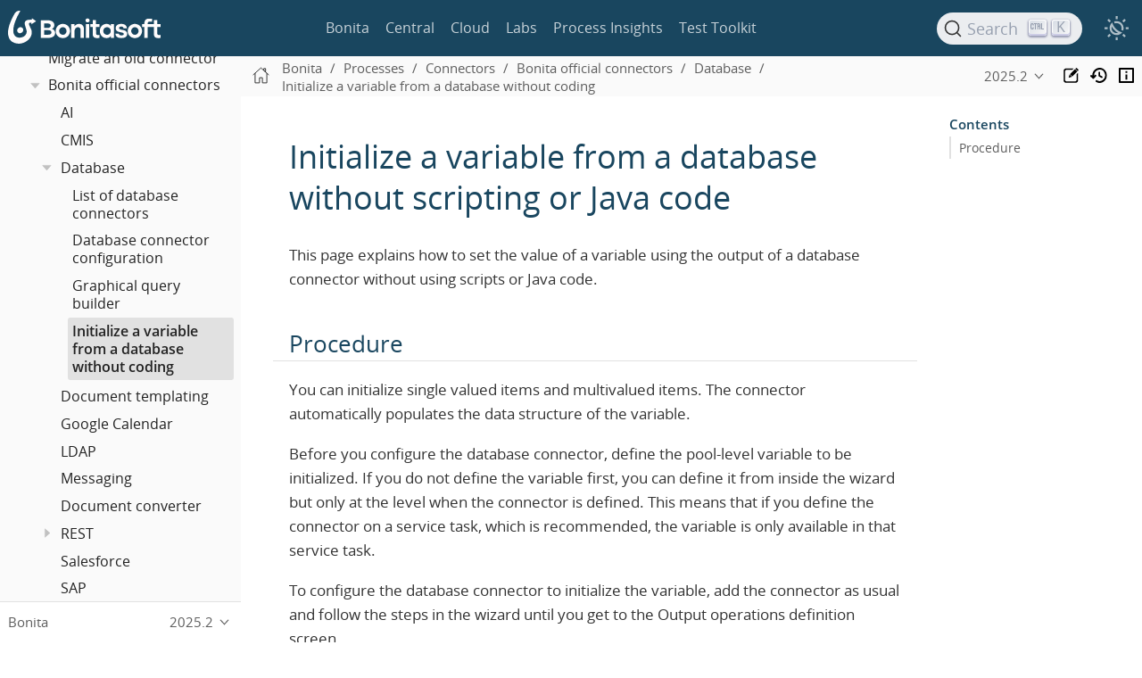

--- FILE ---
content_type: text/html; charset=UTF-8
request_url: https://documentation.bonitasoft.com/bonita/latest/process/initialize-a-variable-from-a-database-without-scripting-or-java-code
body_size: 11829
content:
<!DOCTYPE html>
<html lang="en">
  <head>
    <meta charset="utf-8">
    <meta name="viewport" content="width=device-width,initial-scale=1">
<title>Initialize a variable from a database without scripting or Java code | Bonita Documentation</title>    <link rel="canonical" href="https://documentation.bonitasoft.com/bonita/latest/process/initialize-a-variable-from-a-database-without-scripting-or-java-code">
    <link rel="prev" href="graphical-query-builder">
    <link rel="next" href="insert-data-in-a-docx-odt-template">
    <meta name="description" content="This page explains how to set the value of a variable using the output of a database connector without using scripts or Java code.">
    <meta name="generator" content="Antora 3.1.14">
<link rel="stylesheet" href="../../../_/stylesheets/vendor/libs.css">
<link rel="stylesheet" href="../../../_/stylesheets/site.css">
<link id="highlight-style-lnk" rel="stylesheet" href="../../../_/stylesheets/vendor/highlight-light.css">
    <link rel="stylesheet" href="../../../_/css/vendor/asciinema-player.css"><script async src="https://www.googletagmanager.com/gtag/js?id=GTM-TXHBK7"></script>
<script>function gtag() { dataLayer.push(arguments) }; window.dataLayer = window.dataLayer || []; gtag('js', new Date()); gtag('config', 'GTM-TXHBK7')</script>
<link rel="icon" href="../../../_/img/favicon.svg" type="image/x-icon">  </head>
  <body class="article">
<script src="../../../_/js/header-site.js"></script>
<header class="header">
  <nav class="navbar">
    <div class="navbar-brand">
      <div class="navbar-item">
        <a class="bonita-logo" href="https://documentation.bonitasoft.com"></a>
      </div>

    </div>

    <div id="topbar-nav" class="navbar-menu">
      <div class="navbar-item is-hoverable">
        <a class="navbar-link" href="/bonita/latest/">Bonita</a>
      </div>
      <div class="navbar-item is-hoverable">
        <a class="navbar-link" href="/central/latest/overview">Central</a>
      </div>
      <div class="navbar-item is-hoverable">
        <a class="navbar-link" href="/cloud/latest/">Cloud</a>
      </div>
      <div class="navbar-item is-hoverable">
        <a class="navbar-link" href="/labs/latest/">Labs</a>
      </div>
      <div class="navbar-item is-hoverable">
        <a class="navbar-link" href="/bpi/latest/">Process Insights</a>
      </div>
      <div class="navbar-item is-hoverable">
        <a class="navbar-link" href="/test-toolkit/latest/process-testing-overview">Test Toolkit</a>
      </div>
    </div>

    <div class="navbar-end" id="search-container">
      <div class="navbar-item search-item hide-for-print">
        <div id="docsearch"></div>
      </div>

      <div class="theme-switch-wrapper">
        <button class="theme-switch-container" id="theme-switcher" aria-label="Theme switcher" aria-pressed="false" role="switch">
          <span class="theme-selector theme-selector-system" title="Switch to dark mode"></span>
          <span class="theme-selector theme-selector-dark" title="Switch to light mode"></span>
          <span class="theme-selector theme-selector-light" title="Switch to system preferences"></span>
        </button>
      </div>

      <button class="navbar-burger" data-target="topbar-nav-mobile">
        <span></span>
        <span></span>
        <span></span>
      </button>
    </div>
  </nav>

  <nav id="topbar-nav-mobile" class="navbar-menu-mobile">
    <div class="navbar-item is-hoverable">
      <a class="navbar-link" href="/bonita/latest/">Bonita</a>
    </div>
    <div class="navbar-item is-hoverable">
      <a class="navbar-link" href="/central/latest/overview">Central</a>
    </div>
    <div class="navbar-item is-hoverable">
      <a class="navbar-link" href="/cloud/latest/">Cloud</a>
    </div>
    <div class="navbar-item is-hoverable">
      <a class="navbar-link" href="/labs/latest/">Labs</a>
    </div>
    <div class="navbar-item is-hoverable">
      <a class="navbar-link" href="/bpi/latest/">Process Insights</a>
    </div>
    <div class="navbar-item is-hoverable">
      <a class="navbar-link" href="/test-toolkit/latest/process-testing-overview">Test Toolkit</a>
    </div>
  </nav>
</header>
<script src="../../../_/js/vendor/asciinema-player.js"></script>
<div class="body">
<div class="nav-container" data-component="bonita" data-version="2025.2">
  <aside class="nav">
    <div class="panels">
<div class="nav-panel-menu is-active" data-panel="menu">
  <nav class="nav-menu">
    <h3 class="title"><a href="../">Bonita</a></h3>
<ul class="nav-list">
  <li class="nav-item" data-depth="0">
<ul class="nav-list">
  <li class="nav-item" data-depth="1">
    <a class="nav-link" href="../release-notes">What&#8217;s new in Bonita 2025.2</a>
  </li>
</ul>
  </li>
  <li class="nav-item" data-depth="0">
<ul class="nav-list">
  <li class="nav-item" data-depth="1">
    <button class="nav-item-toggle"></button>
    <a class="nav-link" href="../bonita-overview/what-is-bonita-index">What is Bonita?</a>
<ul class="nav-list">
  <li class="nav-item" data-depth="2">
    <a class="nav-link" href="../bonita-overview/bonita-purpose">Bonita&#8217;s purpose</a>
  </li>
  <li class="nav-item" data-depth="2">
    <a class="nav-link" href="../bonita-overview/project-structure">Bonita Project structure</a>
  </li>
  <li class="nav-item" data-depth="2">
    <button class="nav-item-toggle"></button>
    <a class="nav-link" href="../bonita-overview/bonita-bpm-overview">Bonita Components</a>
<ul class="nav-list">
  <li class="nav-item" data-depth="3">
    <button class="nav-item-toggle"></button>
    <a class="nav-link" href="../bonita-overview/bonita-studio">Bonita Studio</a>
<ul class="nav-list">
  <li class="nav-item" data-depth="4">
    <a class="nav-link" href="../bonita-overview/using-bonita-studio">Using Bonita Studio</a>
  </li>
  <li class="nav-item" data-depth="4">
    <a class="nav-link" href="../bonita-overview/managing-extension-studio">Managing Extensions</a>
  </li>
  <li class="nav-item" data-depth="4">
    <a class="nav-link" href="../bonita-overview/ui-designer-overview">Bonita UI Designer</a>
  </li>
</ul>
  </li>
  <li class="nav-item" data-depth="3">
    <a class="nav-link" href="../runtime/engine-architecture-overview">Bonita Runtime</a>
  </li>
  <li class="nav-item" data-depth="3">
    <a class="nav-link" href="../../../bcd/latest/">Bonita Continuous Delivery</a>
  </li>
</ul>
  </li>
</ul>
  </li>
</ul>
  </li>
  <li class="nav-item" data-depth="0">
<ul class="nav-list">
  <li class="nav-item" data-depth="1">
    <a class="nav-link" href="../bonita-studio-download-installation">Studio installation</a>
  </li>
</ul>
  </li>
  <li class="nav-item" data-depth="0">
<ul class="nav-list">
  <li class="nav-item" data-depth="1">
    <button class="nav-item-toggle"></button>
    <a class="nav-link" href="../getting-started/getting-started-index">Getting Started Tutorial</a>
<ul class="nav-list">
  <li class="nav-item" data-depth="2">
    <a class="nav-link" href="../getting-started/draw-bpmn-diagram">Draw a BPMN diagram</a>
  </li>
  <li class="nav-item" data-depth="2">
    <a class="nav-link" href="../getting-started/define-business-data-model">Define a Business Data Model</a>
  </li>
  <li class="nav-item" data-depth="2">
    <a class="nav-link" href="../getting-started/declare-business-variables">Declare business variables</a>
  </li>
  <li class="nav-item" data-depth="2">
    <a class="nav-link" href="../getting-started/declare-contracts">Declare contracts</a>
  </li>
  <li class="nav-item" data-depth="2">
    <a class="nav-link" href="../getting-started/create-web-user-interfaces">Create forms</a>
  </li>
  <li class="nav-item" data-depth="2">
    <a class="nav-link" href="../getting-started/define-who-can-do-what">Define who can do what</a>
  </li>
  <li class="nav-item" data-depth="2">
    <a class="nav-link" href="../getting-started/configure-email-connector">Configure an email connector</a>
  </li>
  <li class="nav-item" data-depth="2">
    <a class="nav-link" href="../getting-started/design-application-page">Design an application page</a>
  </li>
  <li class="nav-item" data-depth="2">
    <a class="nav-link" href="../getting-started/create-application">Create a Living Application</a>
  </li>
  <li class="nav-item" data-depth="2">
    <a class="nav-link" href="../getting-started/package-and-deploy-sca-application">Package and Deploy application</a>
  </li>
</ul>
  </li>
</ul>
  </li>
  <li class="nav-item" data-depth="0">
<ul class="nav-list">
  <li class="nav-item" data-depth="1">
    <button class="nav-item-toggle"></button>
    <a class="nav-link" href="../best-practices/project-best-practices-index">Project best practices</a>
<ul class="nav-list">
  <li class="nav-item" data-depth="2">
    <a class="nav-link" href="../best-practices/project-documentation-generation">Teamwork</a>
  </li>
  <li class="nav-item" data-depth="2">
    <a class="nav-link" href="../best-practices/design-methodology">Project phases</a>
  </li>
  <li class="nav-item" data-depth="2">
    <a class="nav-link" href="../best-practices/gdpr-guidelines">GDPR Design guide</a>
  </li>
</ul>
  </li>
</ul>
  </li>
  <li class="nav-item" data-depth="0">
<ul class="nav-list">
  <li class="nav-item" data-depth="1">
    <button class="nav-item-toggle"></button>
    <a class="nav-link" href="../setup-dev-environment/setup-dev-environment-index">Development environment setup</a>
<ul class="nav-list">
  <li class="nav-item" data-depth="2">
    <a class="nav-link" href="../setup-dev-environment/bonita-bpm-studio-preferences">Bonita Studio configuration</a>
  </li>
  <li class="nav-item" data-depth="2">
    <a class="nav-link" href="../setup-dev-environment/configure-maven">How to configure Maven</a>
  </li>
  <li class="nav-item" data-depth="2">
    <a class="nav-link" href="../setup-dev-environment/workspaces-and-repositories">Workspaces and projects</a>
  </li>
  <li class="nav-item" data-depth="2">
    <a class="nav-link" href="../setup-dev-environment/shared-project">Set up Bonita Studio with GitHub</a>
  </li>
  <li class="nav-item" data-depth="2">
    <a class="nav-link" href="../setup-dev-environment/migrate-a-svn-repository-to-github">How to migrate an SVN repository into a Git repository</a>
  </li>
  <li class="nav-item" data-depth="2">
    <a class="nav-link" href="../setup-dev-environment/log-files">Log files</a>
  </li>
  <li class="nav-item" data-depth="2">
    <a class="nav-link" href="../setup-dev-environment/logging">Logs</a>
  </li>
</ul>
  </li>
</ul>
  </li>
  <li class="nav-item" data-depth="0">
<ul class="nav-list">
  <li class="nav-item" data-depth="1">
    <button class="nav-item-toggle"></button>
    <span class="nav-text">Processes</span>
<ul class="nav-list">
  <li class="nav-item" data-depth="2">
    <button class="nav-item-toggle"></button>
    <a class="nav-link" href="diagrams-index">Process Diagrams</a>
<ul class="nav-list">
  <li class="nav-item" data-depth="3">
    <a class="nav-link" href="diagram-overview">Overview</a>
  </li>
  <li class="nav-item" data-depth="3">
    <a class="nav-link" href="pools-and-lanes">Pools and lanes</a>
  </li>
  <li class="nav-item" data-depth="3">
    <a class="nav-link" href="diagram-tasks">Tasks</a>
  </li>
  <li class="nav-item" data-depth="3">
    <a class="nav-link" href="iteration">Iteration</a>
  </li>
  <li class="nav-item" data-depth="3">
    <a class="nav-link" href="gateways">Gateways</a>
  </li>
  <li class="nav-item" data-depth="3">
    <a class="nav-link" href="expressions-and-scripts">Expressions and scripts</a>
  </li>
  <li class="nav-item" data-depth="3">
    <a class="nav-link" href="groovy-in-bonita">Groovy usage</a>
  </li>
  <li class="nav-item" data-depth="3">
    <a class="nav-link" href="events">Events</a>
  </li>
  <li class="nav-item" data-depth="3">
    <a class="nav-link" href="transitions">Transitions</a>
  </li>
  <li class="nav-item" data-depth="3">
    <a class="nav-link" href="called-processes">Called processes</a>
  </li>
  <li class="nav-item" data-depth="3">
    <a class="nav-link" href="event-subprocesses">Event subprocesses</a>
  </li>
  <li class="nav-item" data-depth="3">
    <a class="nav-link" href="text-annotations">Text annotations</a>
  </li>
  <li class="nav-item" data-depth="3">
    <a class="nav-link" href="operations">Operations</a>
  </li>
  <li class="nav-item" data-depth="3">
    <a class="nav-link" href="refactoring">Refactoring</a>
  </li>
  <li class="nav-item" data-depth="3">
    <a class="nav-link" href="optimize-user-tasklist">Case-specific task names</a>
  </li>
</ul>
  </li>
  <li class="nav-item" data-depth="2">
    <button class="nav-item-toggle"></button>
    <a class="nav-link" href="actors-index">Actors</a>
<ul class="nav-list">
  <li class="nav-item" data-depth="3">
    <a class="nav-link" href="actors">Actors of processes</a>
  </li>
  <li class="nav-item" data-depth="3">
    <a class="nav-link" href="actor-filtering">Actor filters</a>
  </li>
  <li class="nav-item" data-depth="3">
    <a class="nav-link" href="actor-filter-archetype">Create an actor filter</a>
  </li>
</ul>
  </li>
  <li class="nav-item" data-depth="2">
    <button class="nav-item-toggle"></button>
    <a class="nav-link" href="connectors-index">Connectors</a>
<ul class="nav-list">
  <li class="nav-item" data-depth="3">
    <a class="nav-link" href="connectivity-overview">Overview</a>
  </li>
  <li class="nav-item" data-depth="3">
    <a class="nav-link" href="connector-archetype">Connector creation concepts</a>
  </li>
  <li class="nav-item" data-depth="3">
    <a class="nav-link" href="connector-archetype-tutorial">Connector creation example</a>
  </li>
  <li class="nav-item" data-depth="3">
    <a class="nav-link" href="connector-migration">Migrate an old connector</a>
  </li>
  <li class="nav-item" data-depth="3">
    <button class="nav-item-toggle"></button>
    <span class="nav-text">Bonita official connectors</span>
<ul class="nav-list">
  <li class="nav-item" data-depth="4">
    <a class="nav-link" href="ai-connector">AI</a>
  </li>
  <li class="nav-item" data-depth="4">
    <a class="nav-link" href="cmis">CMIS</a>
  </li>
  <li class="nav-item" data-depth="4">
    <button class="nav-item-toggle"></button>
    <a class="nav-link" href="database-connectors-index">Database</a>
<ul class="nav-list">
  <li class="nav-item" data-depth="5">
    <a class="nav-link" href="list-of-database-connectors">List of database connectors</a>
  </li>
  <li class="nav-item" data-depth="5">
    <a class="nav-link" href="database-connector-configuration">Database connector configuration</a>
  </li>
  <li class="nav-item" data-depth="5">
    <a class="nav-link" href="graphical-query-builder">Graphical query builder</a>
  </li>
  <li class="nav-item is-current-page" data-depth="5">
    <a class="nav-link" href="initialize-a-variable-from-a-database-without-scripting-or-java-code">Initialize a variable from a database without coding</a>
  </li>
</ul>
  </li>
  <li class="nav-item" data-depth="4">
    <a class="nav-link" href="insert-data-in-a-docx-odt-template">Document templating</a>
  </li>
  <li class="nav-item" data-depth="4">
    <a class="nav-link" href="google-calendar">Google Calendar</a>
  </li>
  <li class="nav-item" data-depth="4">
    <a class="nav-link" href="ldap">LDAP</a>
  </li>
  <li class="nav-item" data-depth="4">
    <a class="nav-link" href="messaging">Messaging</a>
  </li>
  <li class="nav-item" data-depth="4">
    <a class="nav-link" href="generate-pdf-from-an-office-document">Document converter</a>
  </li>
  <li class="nav-item" data-depth="4">
    <button class="nav-item-toggle"></button>
    <a class="nav-link" href="rest-connector">REST</a>
<ul class="nav-list">
  <li class="nav-item" data-depth="5">
    <a class="nav-link" href="sharepointexample">Connecting to Sharepoint with REST</a>
  </li>
</ul>
  </li>
  <li class="nav-item" data-depth="4">
    <a class="nav-link" href="salesforce">Salesforce</a>
  </li>
  <li class="nav-item" data-depth="4">
    <a class="nav-link" href="sap-jco-3">SAP</a>
  </li>
  <li class="nav-item" data-depth="4">
    <a class="nav-link" href="script">Script</a>
  </li>
  <li class="nav-item" data-depth="4">
    <a class="nav-link" href="twitter">Twitter</a>
  </li>
  <li class="nav-item" data-depth="4">
    <a class="nav-link" href="uipath">UiPath</a>
  </li>
  <li class="nav-item" data-depth="4">
    <button class="nav-item-toggle"></button>
    <span class="nav-text">Web service</span>
<ul class="nav-list">
  <li class="nav-item" data-depth="5">
    <a class="nav-link" href="web-service-connector-overview">Connector web service</a>
  </li>
  <li class="nav-item" data-depth="5">
    <a class="nav-link" href="web-service-tutorial">Web service tutorial</a>
  </li>
</ul>
  </li>
</ul>
  </li>
</ul>
  </li>
  <li class="nav-item" data-depth="2">
    <button class="nav-item-toggle"></button>
    <a class="nav-link" href="process-configuration-index">Process configuration</a>
<ul class="nav-list">
  <li class="nav-item" data-depth="3">
    <a class="nav-link" href="environments">Environments</a>
  </li>
  <li class="nav-item" data-depth="3">
    <a class="nav-link" href="configuring-a-process">Configure a process</a>
  </li>
  <li class="nav-item" data-depth="3">
    <a class="nav-link" href="managing-dependencies">Manage process dependencies</a>
  </li>
</ul>
  </li>
  <li class="nav-item" data-depth="2">
    <a class="nav-link" href="project-deploy-in-dev-suite">Deployment in Bonita Studio</a>
  </li>
  <li class="nav-item" data-depth="2">
    <button class="nav-item-toggle"></button>
    <a class="nav-link" href="process-testing-index">Process testing</a>
<ul class="nav-list">
  <li class="nav-item" data-depth="3">
    <a class="nav-link" href="../setup-dev-environment/log-files">Log files</a>
  </li>
  <li class="nav-item" data-depth="3">
    <a class="nav-link" href="../setup-dev-environment/logging">Logs</a>
  </li>
</ul>
  </li>
</ul>
  </li>
</ul>
  </li>
  <li class="nav-item" data-depth="0">
<ul class="nav-list">
  <li class="nav-item" data-depth="1">
    <button class="nav-item-toggle"></button>
    <span class="nav-text">Data</span>
<ul class="nav-list">
  <li class="nav-item" data-depth="2">
    <button class="nav-item-toggle"></button>
    <span class="nav-text">Business data</span>
<ul class="nav-list">
  <li class="nav-item" data-depth="3">
    <a class="nav-link" href="../data/define-and-deploy-the-bdm">Business Data Model</a>
  </li>
  <li class="nav-item" data-depth="3">
    <a class="nav-link" href="../data/bo-multiple-refs-tutorial">Multiple references in Business Objects</a>
  </li>
  <li class="nav-item" data-depth="3">
    <a class="nav-link" href="../data/business-data-management">Data Management</a>
  </li>
  <li class="nav-item" data-depth="3">
    <a class="nav-link" href="../data/data-management">Data in the UI Designer</a>
  </li>
</ul>
  </li>
  <li class="nav-item" data-depth="2">
    <button class="nav-item-toggle"></button>
    <span class="nav-text">Process data</span>
<ul class="nav-list">
  <li class="nav-item" data-depth="3">
    <a class="nav-link" href="../data/specify-data-in-a-process-definition">Process variables</a>
  </li>
  <li class="nav-item" data-depth="3">
    <a class="nav-link" href="../data/parameters">Parameters</a>
  </li>
  <li class="nav-item" data-depth="3">
    <a class="nav-link" href="../data/contracts-and-contexts">Contracts and contexts</a>
  </li>
  <li class="nav-item" data-depth="3">
    <a class="nav-link" href="../data/define-a-search-index">Search keys</a>
  </li>
  <li class="nav-item" data-depth="3">
    <button class="nav-item-toggle"></button>
    <a class="nav-link" href="../data/documents-index">Documents</a>
<ul class="nav-list">
  <li class="nav-item" data-depth="4">
    <a class="nav-link" href="../data/documents">Document in processes</a>
  </li>
  <li class="nav-item" data-depth="4">
    <a class="nav-link" href="../data/list-of-documents">List of documents</a>
  </li>
</ul>
  </li>
</ul>
  </li>
</ul>
  </li>
</ul>
  </li>
  <li class="nav-item" data-depth="0">
<ul class="nav-list">
  <li class="nav-item" data-depth="1">
    <button class="nav-item-toggle"></button>
    <a class="nav-link" href="../pages-and-forms/pages-and-forms">Pages and forms</a>
<ul class="nav-list">
  <li class="nav-item" data-depth="2">
    <a class="nav-link" href="../pages-and-forms/create-or-modify-a-page">Create or modify UI elements</a>
  </li>
  <li class="nav-item" data-depth="2">
    <a class="nav-link" href="../pages-and-forms/forms">Forms overview</a>
  </li>
  <li class="nav-item" data-depth="2">
    <a class="nav-link" href="../pages-and-forms/forms-development">Forms development</a>
  </li>
  <li class="nav-item" data-depth="2">
    <a class="nav-link" href="../pages-and-forms/pages">Pages overview</a>
  </li>
  <li class="nav-item" data-depth="2">
    <a class="nav-link" href="../pages-and-forms/pages-development">Pages development</a>
  </li>
  <li class="nav-item" data-depth="2">
    <a class="nav-link" href="../pages-and-forms/variables">Variables in the UI Designer</a>
  </li>
  <li class="nav-item" data-depth="2">
    <a class="nav-link" href="../pages-and-forms/widgets">Widgets</a>
  </li>
  <li class="nav-item" data-depth="2">
    <a class="nav-link" href="../pages-and-forms/widget-properties">Widget properties</a>
  </li>
  <li class="nav-item" data-depth="2">
    <a class="nav-link" href="../pages-and-forms/repeat-a-container-for-a-collection-of-data">Repeatable container</a>
  </li>
  <li class="nav-item" data-depth="2">
    <a class="nav-link" href="../pages-and-forms/custom-widgets">Create a custom widget</a>
  </li>
  <li class="nav-item" data-depth="2">
    <a class="nav-link" href="../pages-and-forms/fragments">Fragments</a>
  </li>
  <li class="nav-item" data-depth="2">
    <a class="nav-link" href="../pages-and-forms/assets">Assets</a>
  </li>
  <li class="nav-item" data-depth="2">
    <button class="nav-item-toggle"></button>
    <span class="nav-text">How-tos</span>
<ul class="nav-list">
  <li class="nav-item" data-depth="3">
    <a class="nav-link" href="../pages-and-forms/manage-control-in-forms">How to control and validate forms in the UI Designer</a>
  </li>
  <li class="nav-item" data-depth="3">
    <a class="nav-link" href="../pages-and-forms/uid-case-overview-tutorial">How to customize the case overview page</a>
  </li>
  <li class="nav-item" data-depth="3">
    <a class="nav-link" href="../pages-and-forms/datetimes-management-tutorial">How to manage dates and times in BDM and User Interfaces</a>
  </li>
  <li class="nav-item" data-depth="3">
    <a class="nav-link" href="../pages-and-forms/referential-bdm-operations-in-uid">How to create a UI Designer page to import referential Business Data</a>
  </li>
  <li class="nav-item" data-depth="3">
    <a class="nav-link" href="../pages-and-forms/rta-mail-template">How to use the rich text area widget in a mail template</a>
  </li>
  <li class="nav-item" data-depth="3">
    <a class="nav-link" href="../pages-and-forms/customize-display-process-monitoring">How to customize the display of process execution monitoring</a>
  </li>
</ul>
  </li>
</ul>
  </li>
</ul>
  </li>
  <li class="nav-item" data-depth="0">
<ul class="nav-list">
  <li class="nav-item" data-depth="1">
    <button class="nav-item-toggle"></button>
    <a class="nav-link" href="../applications/custom-applications-index">Living Applications</a>
<ul class="nav-list">
  <li class="nav-item" data-depth="2">
    <button class="nav-item-toggle"></button>
    <a class="nav-link" href="../applications/ui-builder/bonita-ui-builder">Applications with Bonita UI Builder</a>
<ul class="nav-list">
  <li class="nav-item" data-depth="3">
    <a class="nav-link" href="../applications/ui-builder/ui-builder-release-notes">Release notes</a>
  </li>
  <li class="nav-item" data-depth="3">
    <button class="nav-item-toggle"></button>
    <a class="nav-link" href="../applications/ui-builder/initiation-manual">Initiation Manual</a>
<ul class="nav-list">
  <li class="nav-item" data-depth="4">
    <button class="nav-item-toggle"></button>
    <a class="nav-link" href="../applications/ui-builder/download-and-launch">Download and launch</a>
<ul class="nav-list">
  <li class="nav-item" data-depth="5">
    <a class="nav-link" href="../applications/ui-builder/ui-builder-docker-installation">Docker image configuration</a>
  </li>
</ul>
  </li>
  <li class="nav-item" data-depth="4">
    <a class="nav-link" href="../applications/ui-builder/create-an-interface">Create an interface</a>
  </li>
  <li class="nav-item" data-depth="4">
    <a class="nav-link" href="../applications/ui-builder/interact-with-your-bonita-process">Interact with your Bonita process</a>
  </li>
  <li class="nav-item" data-depth="4">
    <a class="nav-link" href="../applications/ui-builder/builder-declare-interface-in-bonita">Declare the interface into Bonita</a>
  </li>
  <li class="nav-item" data-depth="4">
    <button class="nav-item-toggle"></button>
    <a class="nav-link" href="../applications/ui-builder/package-and-deploy-your-application">Package and deploy your application</a>
<ul class="nav-list">
  <li class="nav-item" data-depth="5">
    <a class="nav-link" href="../applications/ui-builder/production-packaging">Production packaging</a>
  </li>
  <li class="nav-item" data-depth="5">
    <a class="nav-link" href="../applications/ui-builder/how-to-configure-https">Configure HTTPS</a>
  </li>
  <li class="nav-item" data-depth="5">
    <a class="nav-link" href="../applications/ui-builder/how-to-declare-permissions-for-rest-api-request">Grant permissions for your application</a>
  </li>
</ul>
  </li>
</ul>
  </li>
  <li class="nav-item" data-depth="3">
    <button class="nav-item-toggle"></button>
    <a class="nav-link" href="../applications/ui-builder/version-control-with-git/version-control-with-git">Version control with Git</a>
<ul class="nav-list">
  <li class="nav-item" data-depth="4">
    <a class="nav-link" href="../applications/ui-builder/version-control-with-git/git-settings">Git settings</a>
  </li>
  <li class="nav-item" data-depth="4">
    <a class="nav-link" href="../applications/ui-builder/version-control-with-git/connect-git">Connect applications to Git</a>
  </li>
  <li class="nav-item" data-depth="4">
    <a class="nav-link" href="../applications/ui-builder/version-control-with-git/import-from-git">Import applications from Git</a>
  </li>
  <li class="nav-item" data-depth="4">
    <a class="nav-link" href="../applications/ui-builder/version-control-with-git/revert-changes">Revert changes</a>
  </li>
  <li class="nav-item" data-depth="4">
    <a class="nav-link" href="../applications/ui-builder/version-control-with-git/resolve-merge-conflicts">Resolve merge conflicts in Git</a>
  </li>
</ul>
  </li>
  <li class="nav-item" data-depth="3">
    <button class="nav-item-toggle"></button>
    <a class="nav-link" href="../applications/ui-builder/how-tos-builder">Guides</a>
<ul class="nav-list">
  <li class="nav-item" data-depth="4">
    <a class="nav-link" href="../applications/ui-builder/how-to-interact-with-tasks">How to interact with tasks</a>
  </li>
  <li class="nav-item" data-depth="4">
    <a class="nav-link" href="../applications/ui-builder/how-to-share-data-across-pages">How to store and share data across pages</a>
  </li>
  <li class="nav-item" data-depth="4">
    <a class="nav-link" href="../applications/ui-builder/how-to-control-visibility-of-widgets">How to control visibility of your widgets</a>
  </li>
  <li class="nav-item" data-depth="4">
    <a class="nav-link" href="../applications/ui-builder/how-to-handle-pagination">How to handle server-side pagination</a>
  </li>
  <li class="nav-item" data-depth="4">
    <a class="nav-link" href="../applications/ui-builder/how-to-create-editable-tables">How to create editable and powerful Tables</a>
  </li>
  <li class="nav-item" data-depth="4">
    <a class="nav-link" href="../applications/ui-builder/how-to-handle-queries-dependency">How to handle dependencies between queries</a>
  </li>
  <li class="nav-item" data-depth="4">
    <a class="nav-link" href="../applications/ui-builder/how-to-handle-document">Upload and view a document</a>
  </li>
  <li class="nav-item" data-depth="4">
    <a class="nav-link" href="../applications/ui-builder/how-to-upload-multiple-documents">Upload multiple documents simultaneously</a>
  </li>
  <li class="nav-item" data-depth="4">
    <a class="nav-link" href="../applications/ui-builder/how-to-contract-with-multiple-attribute">How to make a contract with a multiple attribute</a>
  </li>
  <li class="nav-item" data-depth="4">
    <a class="nav-link" href="../applications/ui-builder/how-to-manage-bdm-data">How to manage referential BDM Data</a>
  </li>
  <li class="nav-item" data-depth="4">
    <button class="nav-item-toggle"></button>
    <a class="nav-link" href="../applications/ui-builder/bonita-ui-builder-best-practices">Best practices</a>
<ul class="nav-list">
  <li class="nav-item" data-depth="5">
    <a class="nav-link" href="../applications/ui-builder/how-to-avoid-unnecessary-information-messages">Avoid unnecessary information messages</a>
  </li>
  <li class="nav-item" data-depth="5">
    <a class="nav-link" href="../applications/ui-builder/how-to-localize-your-application">Localize your application for various languages</a>
  </li>
  <li class="nav-item" data-depth="5">
    <a class="nav-link" href="../applications/ui-builder/how-to-use-mutable-js-variable">Use mutable JS variable</a>
  </li>
  <li class="nav-item" data-depth="5">
    <a class="nav-link" href="../applications/ui-builder/common-apis-to-use">Common APIs to use</a>
  </li>
  <li class="nav-item" data-depth="5">
    <a class="nav-link" href="../applications/ui-builder/how-to-retrieve-user-avatar">Retrieve user avatar image</a>
  </li>
  <li class="nav-item" data-depth="5">
    <a class="nav-link" href="../applications/ui-builder/reuse-code-and-components">Reuse code and components</a>
  </li>
  <li class="nav-item" data-depth="5">
    <a class="nav-link" href="../applications/ui-builder/create-fully-responsive-apps">Create fully responsive applications</a>
  </li>
</ul>
  </li>
</ul>
  </li>
  <li class="nav-item" data-depth="3">
    <a class="nav-link" href="../applications/ui-builder/rest-api">REST API</a>
  </li>
  <li class="nav-item" data-depth="3">
    <a class="nav-link" href="../applications/ui-builder/resources">Resources</a>
  </li>
  <li class="nav-item" data-depth="3">
    <a class="nav-link" href="../applications/ui-builder/faq">FAQ</a>
  </li>
</ul>
  </li>
  <li class="nav-item" data-depth="2">
    <button class="nav-item-toggle"></button>
    <a class="nav-link" href="../applications/ui-designer/uid-applications-index">Living applications with Bonita UID</a>
<ul class="nav-list">
  <li class="nav-item" data-depth="3">
    <a class="nav-link" href="../applications/ui-designer/application-creation">Application descriptor</a>
  </li>
  <li class="nav-item" data-depth="3">
    <button class="nav-item-toggle"></button>
    <a class="nav-link" href="../applications/ui-designer/layout-development">Layout</a>
<ul class="nav-list">
  <li class="nav-item" data-depth="4">
    <a class="nav-link" href="../applications/ui-designer/bonita-layout">Bonita Layout</a>
  </li>
  <li class="nav-item" data-depth="4">
    <a class="nav-link" href="../applications/ui-designer/customize-layouts">Customize layouts</a>
  </li>
  <li class="nav-item" data-depth="4">
    <a class="nav-link" href="../applications/ui-designer/uid-vertical-tabs-container-tutorial">How to create a vertical tabs container for all devices</a>
  </li>
</ul>
  </li>
  <li class="nav-item" data-depth="3">
    <button class="nav-item-toggle"></button>
    <a class="nav-link" href="../applications/ui-designer/appearance">Appearance</a>
<ul class="nav-list">
  <li class="nav-item" data-depth="4">
    <a class="nav-link" href="../applications/ui-designer/themes">Theme</a>
  </li>
  <li class="nav-item" data-depth="4">
    <a class="nav-link" href="../applications/ui-designer/customize-living-application-theme">Theme customization</a>
  </li>
</ul>
  </li>
  <li class="nav-item" data-depth="3">
    <a class="nav-link" href="../applications/ui-designer/navigation">Navigation between applications</a>
  </li>
  <li class="nav-item" data-depth="3">
    <button class="nav-item-toggle"></button>
    <span class="nav-text">Translation</span>
<ul class="nav-list">
  <li class="nav-item" data-depth="4">
    <a class="nav-link" href="../applications/ui-designer/multi-language-applications">Multi-language applications</a>
  </li>
  <li class="nav-item" data-depth="4">
    <a class="nav-link" href="../applications/ui-designer/multi-language-pages">Multi-language pages</a>
  </li>
  <li class="nav-item" data-depth="4">
    <a class="nav-link" href="../applications/ui-designer/languages">Languages</a>
  </li>
</ul>
  </li>
  <li class="nav-item" data-depth="3">
    <button class="nav-item-toggle"></button>
    <span class="nav-text">Adaptive Case Management example</span>
<ul class="nav-list">
  <li class="nav-item" data-depth="4">
    <a class="nav-link" href="../applications/ui-designer/use-bonita-acm">Enable Adaptive Case Management with Bonita</a>
  </li>
</ul>
  </li>
</ul>
  </li>
</ul>
  </li>
</ul>
  </li>
  <li class="nav-item" data-depth="0">
<ul class="nav-list">
  <li class="nav-item" data-depth="1">
    <button class="nav-item-toggle"></button>
    <a class="nav-link" href="../build-run/application-overview">Build and run</a>
<ul class="nav-list">
  <li class="nav-item" data-depth="2">
    <a class="nav-link" href="../build-run/build-application">Build an Application</a>
  </li>
  <li class="nav-item" data-depth="2">
    <a class="nav-link" href="../build-run/run-application">Run an Application</a>
  </li>
  <li class="nav-item" data-depth="2">
    <button class="nav-item-toggle"></button>
    <span class="nav-text">Application user flow</span>
<ul class="nav-list">
  <li class="nav-item" data-depth="3">
    <a class="nav-link" href="../build-run/application-user-flow#new-project">Create a new project</a>
  </li>
  <li class="nav-item" data-depth="3">
    <a class="nav-link" href="../build-run/application-user-flow#update-project">Update a project</a>
  </li>
</ul>
  </li>
  <li class="nav-item" data-depth="2">
    <button class="nav-item-toggle"></button>
    <a class="nav-link" href="../bcd/">Bonita CI/CD suite</a>
<ul class="nav-list">
  <li class="nav-item" data-depth="3">
    <a class="nav-link" href="../bcd/release-notes">Release notes</a>
  </li>
  <li class="nav-item" data-depth="3">
    <a class="nav-link" href="../bcd/deployer">Application deployer</a>
  </li>
  <li class="nav-item" data-depth="3">
    <a class="nav-link" href="../bcd/ci-samples">CI integration sample</a>
  </li>
  <li class="nav-item" data-depth="3">
    <a class="nav-link" href="../bcd/requirements-and-compatibility">Requirements and compatibility</a>
  </li>
  <li class="nav-item" data-depth="3">
    <a class="nav-link" href="../bcd/upgrade-bcd">Upgrade BCD</a>
  </li>
  <li class="nav-item" data-depth="3">
    <a class="nav-link" href="../bcd/troubleshooting-guide">Troubleshooting guide</a>
  </li>
</ul>
  </li>
</ul>
  </li>
</ul>
  </li>
  <li class="nav-item" data-depth="0">
<ul class="nav-list">
  <li class="nav-item" data-depth="1">
    <button class="nav-item-toggle"></button>
    <a class="nav-link" href="../software-extensibility/software-extensibility">Extensions</a>
<ul class="nav-list">
  <li class="nav-item" data-depth="2">
    <a class="nav-link" href="../software-extensibility/bonita-repository-access">Bonita Artifact Repository Access</a>
  </li>
  <li class="nav-item" data-depth="2">
    <a class="nav-link" href="../software-extensibility/extensions-sdk">Extension SDKs</a>
  </li>
  <li class="nav-item" data-depth="2">
    <a class="nav-link" href="../software-extensibility/custom-library-development">Custom library development</a>
  </li>
</ul>
  </li>
</ul>
  </li>
  <li class="nav-item" data-depth="0">
<ul class="nav-list">
  <li class="nav-item" data-depth="1">
    <button class="nav-item-toggle"></button>
    <span class="nav-text">Integration</span>
<ul class="nav-list">
  <li class="nav-item" data-depth="2">
    <a class="nav-link" href="../integration/event-handlers">Event handler</a>
  </li>
</ul>
  </li>
</ul>
  </li>
  <li class="nav-item" data-depth="0">
<ul class="nav-list">
  <li class="nav-item" data-depth="1">
    <button class="nav-item-toggle"></button>
    <a class="nav-link" href="../api/api-index">API</a>
<ul class="nav-list">
  <li class="nav-item" data-depth="2">
    <button class="nav-item-toggle"></button>
    <span class="nav-text">REST API</span>
<ul class="nav-list">
  <li class="nav-item" data-depth="3">
    <a class="nav-link" href="../api/rest-api-overview">Overview</a>
  </li>
  <li class="nav-item" data-depth="3">
    <a class="nav-link" href="../api/api-glossary">API glossary</a>
  </li>
  <li class="nav-item" data-depth="3">
    <a class="nav-link" href="../api/rest-api-extensions">REST API extensions</a>
  </li>
  <li class="nav-item" data-depth="3">
    <a class="nav-link" href="../api/rest-api-extension-archetype">Create a REST API extension</a>
  </li>
  <li class="nav-item" data-depth="3">
    <a class="nav-link" href="../api/bdm-in-rest-api">How to manage BDM in REST API extensions</a>
  </li>
</ul>
  </li>
  <li class="nav-item" data-depth="2">
    <button class="nav-item-toggle"></button>
    <span class="nav-text">Java API</span>
<ul class="nav-list">
  <li class="nav-item" data-depth="3">
    <a class="nav-link" href="../api/engine-api-overview">Overview</a>
  </li>
  <li class="nav-item" data-depth="3">
    <a class="nav-link" href="../api/create-your-first-project-with-the-engine-apis-and-maven">Create your first project with the Java APIs and Maven</a>
  </li>
  <li class="nav-item" data-depth="3">
    <a class="nav-link" href="../api/configure-client-of-bonita-bpm-engine">Configure connection to Bonita Engine</a>
  </li>
  <li class="nav-item" data-depth="3">
    <a class="nav-link" href="https://javadoc.bonitasoft.com/api/10.4/index.html">Javadoc</a>
  </li>
  <li class="nav-item" data-depth="3">
    <button class="nav-item-toggle"></button>
    <span class="nav-text">Examples</span>
<ul class="nav-list">
  <li class="nav-item" data-depth="4">
    <a class="nav-link" href="../api/manage-a-process">Managing a process</a>
  </li>
  <li class="nav-item" data-depth="4">
    <a class="nav-link" href="../api/handle-a-failed-activity">Handling a failed activity</a>
  </li>
  <li class="nav-item" data-depth="4">
    <a class="nav-link" href="../api/manage-an-organization">Managing an organization</a>
  </li>
  <li class="nav-item" data-depth="4">
    <a class="nav-link" href="../api/manage-users">Managing users</a>
  </li>
  <li class="nav-item" data-depth="4">
    <a class="nav-link" href="../api/handling-documents">Handling documents</a>
  </li>
  <li class="nav-item" data-depth="4">
    <a class="nav-link" href="../api/create-administration-tools">Creating administration tools</a>
  </li>
  <li class="nav-item" data-depth="4">
    <a class="nav-link" href="../api/manage-the-platform">Managing the platform</a>
  </li>
</ul>
  </li>
  <li class="nav-item" data-depth="3">
    <a class="nav-link" href="../api/using-list-and-search-methods">List and search methods</a>
  </li>
  <li class="nav-item" data-depth="3">
    <a class="nav-link" href="../api/queriable-logging">Queriable logger</a>
  </li>
</ul>
  </li>
</ul>
  </li>
</ul>
  </li>
  <li class="nav-item" data-depth="0">
<ul class="nav-list">
  <li class="nav-item" data-depth="1">
    <button class="nav-item-toggle"></button>
    <span class="nav-text">Identity Management</span>
<ul class="nav-list">
  <li class="nav-item" data-depth="2">
    <button class="nav-item-toggle"></button>
    <span class="nav-text">Authorization</span>
<ul class="nav-list">
  <li class="nav-item" data-depth="3">
    <button class="nav-item-toggle"></button>
    <a class="nav-link" href="../identity/organization-overview">Organization</a>
<ul class="nav-list">
  <li class="nav-item" data-depth="4">
    <a class="nav-link" href="../identity/approaches-to-managing-organizations-and-actor-mapping">Approaches to managing organizations and actor mapping</a>
  </li>
  <li class="nav-item" data-depth="4">
    <a class="nav-link" href="../identity/organization-management-in-bonita-bpm-studio">Organization management in Bonita Studio</a>
  </li>
  <li class="nav-item" data-depth="4">
    <a class="nav-link" href="../identity/custom-user-information-in-bonita-bpm-studio">Custom User Information in Bonita Studio</a>
  </li>
</ul>
  </li>
  <li class="nav-item" data-depth="3">
    <button class="nav-item-toggle"></button>
    <a class="nav-link" href="../identity/profiles-overview">Profiles</a>
<ul class="nav-list">
  <li class="nav-item" data-depth="4">
    <a class="nav-link" href="../identity/profile-creation">Profile editor</a>
  </li>
</ul>
  </li>
  <li class="nav-item" data-depth="3">
    <a class="nav-link" href="../identity/special-users">Special users</a>
  </li>
  <li class="nav-item" data-depth="3">
    <button class="nav-item-toggle"></button>
    <a class="nav-link" href="../identity/rest-api-authorization">REST API authorization</a>
<ul class="nav-list">
  <li class="nav-item" data-depth="4">
    <a class="nav-link" href="../identity/api-permissions-overview">API permissions overview</a>
  </li>
</ul>
  </li>
  <li class="nav-item" data-depth="3">
    <a class="nav-link" href="../identity/custom-authorization-rule-mapping">Authorization rules</a>
  </li>
  <li class="nav-item" data-depth="3">
    <a class="nav-link" href="../identity/bdm-access-control">BDM access control</a>
  </li>
</ul>
  </li>
  <li class="nav-item" data-depth="2">
    <button class="nav-item-toggle"></button>
    <span class="nav-text">Authentication</span>
<ul class="nav-list">
  <li class="nav-item" data-depth="3">
    <a class="nav-link" href="../identity/user-authentication-overview">Overview</a>
  </li>
  <li class="nav-item" data-depth="3">
    <a class="nav-link" href="../identity/active-directory-or-ldap-authentication">Active Directory or LDAP authentication</a>
  </li>
  <li class="nav-item" data-depth="3">
    <a class="nav-link" href="../identity/ldap-synchronizer">LDAP synchronizer</a>
  </li>
  <li class="nav-item" data-depth="3">
    <button class="nav-item-toggle"></button>
    <span class="nav-text">SSO</span>
<ul class="nav-list">
  <li class="nav-item" data-depth="4">
    <button class="nav-item-toggle"></button>
    <a class="nav-link" href="../identity/single-sign-on-with-cas">CAS</a>
<ul class="nav-list">
  <li class="nav-item" data-depth="5">
    <a class="nav-link" href="../identity/log-in-with-cas">Log in with CAS</a>
  </li>
</ul>
  </li>
  <li class="nav-item" data-depth="4">
    <a class="nav-link" href="../identity/single-sign-on-with-saml">SAML</a>
  </li>
  <li class="nav-item" data-depth="4">
    <a class="nav-link" href="../identity/single-sign-on-with-oidc">OIDC</a>
  </li>
  <li class="nav-item" data-depth="4">
    <a class="nav-link" href="../identity/single-sign-on-with-kerberos">Kerberos</a>
  </li>
  <li class="nav-item" data-depth="4">
    <a class="nav-link" href="../identity/user-account-provisioning-with-sso">User Account Provisioning</a>
  </li>
</ul>
  </li>
  <li class="nav-item" data-depth="3">
    <a class="nav-link" href="../identity/enforce-password-policy">Enforce password policy</a>
  </li>
  <li class="nav-item" data-depth="3">
    <a class="nav-link" href="../identity/ssl">SSL</a>
  </li>
  <li class="nav-item" data-depth="3">
    <a class="nav-link" href="../identity/technical-admin-credentials">Technical administrator credentials</a>
  </li>
  <li class="nav-item" data-depth="3">
    <a class="nav-link" href="../identity/guest-user">Guest user access</a>
  </li>
</ul>
  </li>
</ul>
  </li>
</ul>
  </li>
  <li class="nav-item" data-depth="0">
<ul class="nav-list">
  <li class="nav-item" data-depth="1">
    <a class="nav-link" href="../build-a-process-for-deployment">Deployment</a>
  </li>
</ul>
  </li>
  <li class="nav-item" data-depth="0">
<ul class="nav-list">
  <li class="nav-item" data-depth="1">
    <button class="nav-item-toggle"></button>
    <a class="nav-link" href="../runtime/runtime-index">Runtime</a>
<ul class="nav-list">
  <li class="nav-item" data-depth="2">
    <button class="nav-item-toggle"></button>
    <a class="nav-link" href="../runtime/engine-deep-dive-index">Bonita Engine deep dive</a>
<ul class="nav-list">
  <li class="nav-item" data-depth="3">
    <a class="nav-link" href="../runtime/engine-architecture-overview">Architecture overview</a>
  </li>
  <li class="nav-item" data-depth="3">
    <button class="nav-item-toggle"></button>
    <span class="nav-text">Works</span>
<ul class="nav-list">
  <li class="nav-item" data-depth="4">
    <a class="nav-link" href="../runtime/work-execution">Work execution</a>
  </li>
  <li class="nav-item" data-depth="4">
    <a class="nav-link" href="../runtime/work-locking">Work locking</a>
  </li>
</ul>
  </li>
  <li class="nav-item" data-depth="3">
    <button class="nav-item-toggle"></button>
    <a class="nav-link" href="../runtime/execution-sequence-states-and-transactions">BPM execution details</a>
<ul class="nav-list">
  <li class="nav-item" data-depth="4">
    <a class="nav-link" href="../runtime/how-a-flownode-is-executed">Flow nodes</a>
  </li>
  <li class="nav-item" data-depth="4">
    <a class="nav-link" href="../runtime/how-a-process-is-completed">Processes</a>
  </li>
  <li class="nav-item" data-depth="4">
    <a class="nav-link" href="../runtime/how-a-call-activity-is-executed">Call activities</a>
  </li>
  <li class="nav-item" data-depth="4">
    <a class="nav-link" href="../runtime/connectors-execution">Connectors</a>
  </li>
  <li class="nav-item" data-depth="4">
    <a class="nav-link" href="../runtime/timers-execution">Timers</a>
  </li>
  <li class="nav-item" data-depth="4">
    <a class="nav-link" href="../runtime/how-an-event-is-executed">Events</a>
  </li>
</ul>
  </li>
  <li class="nav-item" data-depth="3">
    <a class="nav-link" href="../runtime/how-a-bdm-is-deployed">BDM technical handling</a>
  </li>
  <li class="nav-item" data-depth="3">
    <a class="nav-link" href="../runtime/fault-tolerance">Fault tolerance mechanisms</a>
  </li>
</ul>
  </li>
  <li class="nav-item" data-depth="2">
    <button class="nav-item-toggle"></button>
    <a class="nav-link" href="../runtime/bonita-applications-deep-dive">Applications deep dive</a>
<ul class="nav-list">
  <li class="nav-item" data-depth="3">
    <a class="nav-link" href="../runtime/bonita-applications-interface-overview">Overview</a>
  </li>
  <li class="nav-item" data-depth="3">
    <a class="nav-link" href="../runtime/cache-configuration-and-policy">Cache configuration and policy</a>
  </li>
  <li class="nav-item" data-depth="3">
    <a class="nav-link" href="../runtime/log-in-and-log-out">Log in and log out</a>
  </li>
  <li class="nav-item" data-depth="3">
    <a class="nav-link" href="../runtime/application-directory">Application Directory</a>
  </li>
  <li class="nav-item" data-depth="3">
    <button class="nav-item-toggle"></button>
    <a class="nav-link" href="../runtime/super-administrator-application-index">Bonita Super Administrator application</a>
<ul class="nav-list">
  <li class="nav-item" data-depth="4">
    <a class="nav-link" href="../runtime/super-administrator-application-overview">Overview</a>
  </li>
  <li class="nav-item" data-depth="4">
    <a class="nav-link" href="../runtime/platform-maintenance-mode">Put Runtime in maintenance mode</a>
  </li>
  <li class="nav-item" data-depth="4">
    <a class="nav-link" href="../runtime/bdm-management-in-bonita-applications">BDM</a>
  </li>
  <li class="nav-item" data-depth="4">
    <button class="nav-item-toggle"></button>
    <a class="nav-link" href="../runtime/organization-index">Organization</a>
<ul class="nav-list">
  <li class="nav-item" data-depth="5">
    <a class="nav-link" href="../runtime/import-export-an-organization">Install/export an organization</a>
  </li>
  <li class="nav-item" data-depth="5">
    <a class="nav-link" href="../runtime/admin-application-groups-list">Manage groups</a>
  </li>
  <li class="nav-item" data-depth="5">
    <a class="nav-link" href="../runtime/admin-application-roles-list">Manage roles</a>
  </li>
  <li class="nav-item" data-depth="5">
    <button class="nav-item-toggle"></button>
    <span class="nav-text">Users</span>
<ul class="nav-list">
  <li class="nav-item" data-depth="6">
    <a class="nav-link" href="../runtime/admin-application-users-list">Manage users</a>
  </li>
  <li class="nav-item" data-depth="6">
    <a class="nav-link" href="../runtime/custom-user-information-in-bonita-applications">Custom User Information</a>
  </li>
</ul>
  </li>
  <li class="nav-item" data-depth="5">
    <button class="nav-item-toggle"></button>
    <span class="nav-text">User profiles</span>
<ul class="nav-list">
  <li class="nav-item" data-depth="6">
    <a class="nav-link" href="../runtime/profiles-applications-overview">Overview</a>
  </li>
  <li class="nav-item" data-depth="6">
    <a class="nav-link" href="../runtime/admin-application-profiles-list">Profiles</a>
  </li>
</ul>
  </li>
</ul>
  </li>
  <li class="nav-item" data-depth="4">
    <a class="nav-link" href="../runtime/admin-application-resources-list">Resources</a>
  </li>
  <li class="nav-item" data-depth="4">
    <a class="nav-link" href="../runtime/applications">Applications</a>
  </li>
</ul>
  </li>
  <li class="nav-item" data-depth="3">
    <button class="nav-item-toggle"></button>
    <a class="nav-link" href="../runtime/administrator-application-index">Bonita Administrator application</a>
<ul class="nav-list">
  <li class="nav-item" data-depth="4">
    <a class="nav-link" href="../runtime/admin-application-overview">Overview</a>
  </li>
  <li class="nav-item" data-depth="4">
    <button class="nav-item-toggle"></button>
    <a class="nav-link" href="../runtime/process-management-index">Process Management</a>
<ul class="nav-list">
  <li class="nav-item" data-depth="5">
    <a class="nav-link" href="../runtime/process-manager-application">Create a process manager application</a>
  </li>
  <li class="nav-item" data-depth="5">
    <a class="nav-link" href="../runtime/monitoring">Monitoring</a>
  </li>
  <li class="nav-item" data-depth="5">
    <a class="nav-link" href="../runtime/admin-application-process-list">Process list</a>
  </li>
  <li class="nav-item" data-depth="5">
    <a class="nav-link" href="../runtime/import-and-export-a-process">Import and export a process</a>
  </li>
  <li class="nav-item" data-depth="5">
    <a class="nav-link" href="../runtime/cases">Case list</a>
  </li>
  <li class="nav-item" data-depth="5">
    <a class="nav-link" href="../runtime/admin-application-task-list">Task list</a>
  </li>
</ul>
  </li>
</ul>
  </li>
  <li class="nav-item" data-depth="3">
    <button class="nav-item-toggle"></button>
    <a class="nav-link" href="../runtime/user-application-index">Bonita User Application</a>
<ul class="nav-list">
  <li class="nav-item" data-depth="4">
    <a class="nav-link" href="../runtime/user-application-overview">Overview</a>
  </li>
  <li class="nav-item" data-depth="4">
    <a class="nav-link" href="../runtime/user-process-list">Process list</a>
  </li>
  <li class="nav-item" data-depth="4">
    <a class="nav-link" href="../runtime/user-application-case-list">Case list</a>
  </li>
  <li class="nav-item" data-depth="4">
    <a class="nav-link" href="../runtime/user-task-list">Task list</a>
  </li>
</ul>
  </li>
  <li class="nav-item" data-depth="3">
    <a class="nav-link" href="../runtime/reporting-app">Bonita Reporting App</a>
  </li>
</ul>
  </li>
  <li class="nav-item" data-depth="2">
    <button class="nav-item-toggle"></button>
    <a class="nav-link" href="../runtime/runtime-installation-index">Installation</a>
<ul class="nav-list">
  <li class="nav-item" data-depth="3">
    <a class="nav-link" href="../runtime/hardware-and-software-requirements">Hardware and software requirements</a>
  </li>
  <li class="nav-item" data-depth="3">
    <a class="nav-link" href="../runtime/tomcat-bundle">Bonita bundle</a>
  </li>
  <li class="nav-item" data-depth="3">
    <button class="nav-item-toggle"></button>
    <a class="nav-link" href="../runtime/docker-index">Docker image</a>
<ul class="nav-list">
  <li class="nav-item" data-depth="4">
    <a class="nav-link" href="../runtime/bonita-docker-installation">Installation</a>
  </li>
  <li class="nav-item" data-depth="4">
    <a class="nav-link" href="../runtime/healthcheck-mechanism">Healthcheck mechanism</a>
  </li>
</ul>
  </li>
  <li class="nav-item" data-depth="3">
    <button class="nav-item-toggle"></button>
    <span class="nav-text">Bonita in a cluster</span>
<ul class="nav-list">
  <li class="nav-item" data-depth="4">
    <a class="nav-link" href="../runtime/overview-of-bonita-bpm-in-a-cluster">Overview</a>
  </li>
  <li class="nav-item" data-depth="4">
    <a class="nav-link" href="../runtime/install-a-bonita-bpm-cluster">Install a Bonita cluster</a>
  </li>
</ul>
  </li>
  <li class="nav-item" data-depth="3">
    <button class="nav-item-toggle"></button>
    <span class="nav-text">Specific installations</span>
<ul class="nav-list">
  <li class="nav-item" data-depth="4">
    <button class="nav-item-toggle"></button>
    <a class="nav-link" href="../runtime/custom-deployment">In a custom Tomcat</a>
<ul class="nav-list">
  <li class="nav-item" data-depth="5">
    <a class="nav-link" href="../runtime/convert-wildfly-into-tomcat">Convert a WildFly bundle into a Tomcat</a>
  </li>
</ul>
  </li>
  <li class="nav-item" data-depth="4">
    <a class="nav-link" href="../runtime/reverse-proxy-configuration">Behind a reverse-proxy</a>
  </li>
  <li class="nav-item" data-depth="4">
    <a class="nav-link" href="../runtime/bonita-as-windows-service">As a service</a>
  </li>
  <li class="nav-item" data-depth="4">
    <a class="nav-link" href="../runtime/embed-engine">Embed engine - Lab</a>
  </li>
  <li class="nav-item" data-depth="4">
    <a class="nav-link" href="../runtime/bonita-on-kubernetes">On Kubernetes</a>
  </li>
</ul>
  </li>
</ul>
  </li>
  <li class="nav-item" data-depth="2">
    <button class="nav-item-toggle"></button>
    <a class="nav-link" href="../runtime/runtime-configuration-index">Configuration</a>
<ul class="nav-list">
  <li class="nav-item" data-depth="3">
    <a class="nav-link" href="../runtime/bonita-platform-setup">Setup tool</a>
  </li>
  <li class="nav-item" data-depth="3">
    <a class="nav-link" href="../runtime/database-configuration">Database configuration</a>
  </li>
  <li class="nav-item" data-depth="3">
    <a class="nav-link" href="../runtime/configuring-bonita-with-properties">Bonita configuration properties</a>
  </li>
  <li class="nav-item" data-depth="3">
    <a class="nav-link" href="../runtime/first-steps-after-setup">First steps after setup</a>
  </li>
  <li class="nav-item" data-depth="3">
    <a class="nav-link" href="../runtime/licenses">Licenses</a>
  </li>
  <li class="nav-item" data-depth="3">
    <a class="nav-link" href="../runtime/set-log-and-archive-levels">Recording levels</a>
  </li>
  <li class="nav-item" data-depth="3">
    <a class="nav-link" href="../runtime/configurable-archive">Archives</a>
  </li>
</ul>
  </li>
  <li class="nav-item" data-depth="2">
    <button class="nav-item-toggle"></button>
    <a class="nav-link" href="../runtime/administration-index">Administration</a>
<ul class="nav-list">
  <li class="nav-item" data-depth="3">
    <a class="nav-link" href="../runtime/cluster-administration">Cluster</a>
  </li>
  <li class="nav-item" data-depth="3">
    <a class="nav-link" href="../runtime/live-update">Live update</a>
  </li>
  <li class="nav-item" data-depth="3">
    <a class="nav-link" href="../runtime/back-up-bonita-bpm-platform">Runtime backups</a>
  </li>
</ul>
  </li>
  <li class="nav-item" data-depth="2">
    <button class="nav-item-toggle"></button>
    <a class="nav-link" href="../runtime/runtime-optimization-index">Optimization</a>
<ul class="nav-list">
  <li class="nav-item" data-depth="3">
    <a class="nav-link" href="../runtime/runtime-monitoring">Monitoring</a>
  </li>
  <li class="nav-item" data-depth="3">
    <a class="nav-link" href="../runtime/work-execution-audit">Work execution audit</a>
  </li>
  <li class="nav-item" data-depth="3">
    <a class="nav-link" href="../runtime/performance-troubleshooting">Performance troubleshooting</a>
  </li>
  <li class="nav-item" data-depth="3">
    <a class="nav-link" href="../runtime/performance-tuning">Performance tuning</a>
  </li>
  <li class="nav-item" data-depth="3">
    <a class="nav-link" href="../runtime/use-gzip-compression">Tomcat gzip compression</a>
  </li>
  <li class="nav-item" data-depth="3">
    <a class="nav-link" href="../runtime/maintenance-operation">Bonita Runtime maintenance operations</a>
  </li>
  <li class="nav-item" data-depth="3">
    <button class="nav-item-toggle"></button>
    <a class="nav-link" href="../runtime/purge-tool">Purging unnecessary archive data</a>
<ul class="nav-list">
  <li class="nav-item" data-depth="4">
    <a class="nav-link" href="../runtime/purge-tool-changelog">Purge tool changelog</a>
  </li>
</ul>
  </li>
</ul>
  </li>
</ul>
  </li>
</ul>
  </li>
  <li class="nav-item" data-depth="0">
<ul class="nav-list">
  <li class="nav-item" data-depth="1">
    <button class="nav-item-toggle"></button>
    <span class="nav-text">Security</span>
<ul class="nav-list">
  <li class="nav-item" data-depth="2">
    <a class="nav-link" href="../security/sanitizer-security">Input Validation (Requests Sanitizer)</a>
  </li>
  <li class="nav-item" data-depth="2">
    <a class="nav-link" href="../security/csrf-security">CSRF security</a>
  </li>
  <li class="nav-item" data-depth="2">
    <a class="nav-link" href="../security/java-security-policy">Java Security Policy</a>
  </li>
  <li class="nav-item" data-depth="2">
    <a class="nav-link" href="../security/enable-cors-in-tomcat-bundle">Enable CORS in Tomcat bundle</a>
  </li>
</ul>
  </li>
</ul>
  </li>
  <li class="nav-item" data-depth="0">
<ul class="nav-list">
  <li class="nav-item" data-depth="1">
    <button class="nav-item-toggle"></button>
    <a class="nav-link" href="../version-update/bonita-version-update-index">Bonita update and upgrade</a>
<ul class="nav-list">
  <li class="nav-item" data-depth="2">
    <a class="nav-link" href="../version-update/product-versioning">Bonita versions</a>
  </li>
  <li class="nav-item" data-depth="2">
    <a class="nav-link" href="../version-update/update-studio">Update Bonita Studio</a>
  </li>
  <li class="nav-item" data-depth="2">
    <button class="nav-item-toggle"></button>
    <a class="nav-link" href="../version-update/update-overview">Update Bonita Runtime</a>
<ul class="nav-list">
  <li class="nav-item" data-depth="3">
    <a class="nav-link" href="../version-update/update-with-migration-tool">Bonita Migration Tool</a>
  </li>
  <li class="nav-item" data-depth="3">
    <a class="nav-link" href="../version-update/update-with-update-tool">Bonita Update Tool</a>
  </li>
  <li class="nav-item" data-depth="3">
    <a class="nav-link" href="../version-update/update-tools-changelog">Update tools changelog</a>
  </li>
</ul>
  </li>
  <li class="nav-item" data-depth="2">
    <a class="nav-link" href="../version-update/migrate-a-form-from-6-x">Migrate a form from 6.x</a>
  </li>
  <li class="nav-item" data-depth="2">
    <a class="nav-link" href="../version-update/upgrade-from-community-to-a-subscription-edition">Upgrade from Community to Enterprise</a>
  </li>
  <li class="nav-item" data-depth="2">
    <a class="nav-link" href="../version-update/mtmr-tool">Multi-tenant to Multi-runtime tool</a>
  </li>
  <li class="nav-item" data-depth="2">
    <a class="nav-link" href="../version-update/angular-js-uid-fork">AngularJS CVE fixing in version 1.3</a>
  </li>
</ul>
  </li>
</ul>
  </li>
  <li class="nav-item" data-depth="0">
<ul class="nav-list">
  <li class="nav-item" data-depth="1">
    <button class="nav-item-toggle"></button>
    <span class="nav-text">Contributing to Bonita</span>
<ul class="nav-list">
  <li class="nav-item" data-depth="2">
    <a class="nav-link" href="../contributing/vulnerability-reporting-policy">Report a vulnerability</a>
  </li>
  <li class="nav-item" data-depth="2">
    <a class="nav-link" href="../contributing/building-community-edition-from-source">Build Bonita Community edition from the source</a>
  </li>
  <li class="nav-item" data-depth="2">
    <a class="nav-link" href="../contributing/product-improvement-program">Product Improvement Program</a>
  </li>
</ul>
  </li>
</ul>
  </li>
  <li class="nav-item" data-depth="0">
<ul class="nav-list">
  <li class="nav-item" data-depth="1">
    <a class="nav-link" href="../glossary">Glossary</a>
  </li>
</ul>
  </li>
</ul>
  </nav>
</div>
<div class="nav-panel-explore" data-panel="explore">
  <div class="context">
    <span class="title">Bonita</span>
    <span class="version">2025.2</span>
  </div>
  <ul class="components">
    <li class="component is-current">
      <span class="title">Bonita</span>
      <ul class="versions">
        <li class="version is-current is-latest">
          <a href="../">2025.2</a>
        </li>
        <li class="version">
          <a href="../../2025.1/">2025.1</a>
        </li>
        <li class="version">
          <a href="../../2024.3/">2024.3</a>
        </li>
        <li class="version">
          <a href="../../2024.2/">2024.2</a>
        </li>
        <li class="version">
          <a href="../../2024.1/">2024.1</a>
        </li>
        <li class="version">
          <a href="../../2023.2/">2023.2</a>
        </li>
        <li class="version">
          <a href="../../2023.1/">2023.1</a>
        </li>
        <li class="version">
          <a href="../../2022.2/">2022.2</a>
        </li>
        <li class="version">
          <a href="../../2022.1/">2022.1</a>
        </li>
        <li class="version">
          <a href="../../2021.2/">2021.2</a>
        </li>
        <li class="version">
          <a href="../../2021.1/">2021.1</a>
        </li>
        <li class="version">
          <a href="../../0/archives">Archives</a>
        </li>
        <li class="version">
          <a href="../../next/">2026.1-alpha</a>
        </li>
      </ul>
    </li>
    <li class="component">
      <span class="title">Central</span>
      <ul class="versions">
        <li class="version is-latest">
          <a href="../../../central/latest/overview">1.0</a>
        </li>
      </ul>
    </li>
    <li class="component">
      <span class="title">Cloud</span>
      <ul class="versions">
        <li class="version is-latest">
          <a href="../../../cloud/latest/">latest</a>
        </li>
      </ul>
    </li>
    <li class="component">
      <span class="title">Labs</span>
      <ul class="versions">
        <li class="version is-latest">
          <a href="../../../labs/latest/">latest</a>
        </li>
      </ul>
    </li>
    <li class="component">
      <span class="title">Process Insights</span>
      <ul class="versions">
        <li class="version is-latest">
          <a href="../../../bpi/latest/">latest</a>
        </li>
      </ul>
    </li>
    <li class="component">
      <span class="title">Test Toolkit</span>
      <ul class="versions">
        <li class="version is-latest">
          <a href="../../../test-toolkit/latest/process-testing-overview">3.1</a>
        </li>
        <li class="version">
          <a href="../../../test-toolkit/3.0/process-testing-overview">3.0</a>
        </li>
        <li class="version">
          <a href="../../../test-toolkit/2.0/process-testing-overview">2.0</a>
        </li>
        <li class="version">
          <a href="../../../test-toolkit/1.0/process-testing-overview">1.0</a>
        </li>
      </ul>
    </li>
  </ul>
</div>    </div>
  </aside>
</div>
<main class="article">
<div class="toolbar toolbar-wrap">
  <div class="toolbar" role="navigation">
  <button class="nav-toggle"></button>  <a href="../" class="home-link"></a>
  <nav class="breadcrumbs" aria-label="breadcrumbs">
  <ul>
    <li><a href="../">Bonita</a></li>
    <li>Processes</li>
    <li><a href="connectors-index">Connectors</a></li>
    <li>Bonita official connectors</li>
    <li><a href="database-connectors-index">Database</a></li>
    <li><a href="initialize-a-variable-from-a-database-without-scripting-or-java-code">Initialize a variable from a database without coding</a></li>
  </ul>
</nav>
  <div class="page-versions">
  <button class="version-menu-toggle"
    title="Show other versions of page">2025.2</button>
  <div class="version-menu">
    <a class="version is-current" href="initialize-a-variable-from-a-database-without-scripting-or-java-code">2025.2</a>
    <a class="version" href="../../2025.1/process/initialize-a-variable-from-a-database-without-scripting-or-java-code">2025.1</a>
    <a class="version" href="../../2024.3/process/initialize-a-variable-from-a-database-without-scripting-or-java-code">2024.3</a>
    <a class="version" href="../../2024.2/process/initialize-a-variable-from-a-database-without-scripting-or-java-code">2024.2</a>
    <a class="version" href="../../2024.1/process/initialize-a-variable-from-a-database-without-scripting-or-java-code">2024.1</a>
    <a class="version" href="../../2023.2/process/initialize-a-variable-from-a-database-without-scripting-or-java-code">2023.2</a>
    <a class="version" href="../../2023.1/process/initialize-a-variable-from-a-database-without-scripting-or-java-code">2023.1</a>
    <a class="version" href="../../2022.2/process/initialize-a-variable-from-a-database-without-scripting-or-java-code">2022.2</a>
    <a class="version" href="../../2022.1/process/initialize-a-variable-from-a-database-without-scripting-or-java-code">2022.1</a>
    <a class="version" href="../../2021.2/process/initialize-a-variable-from-a-database-without-scripting-or-java-code">2021.2</a>
    <a class="version" href="../../2021.1/initialize-a-variable-from-a-database-without-scripting-or-java-code">2021.1</a>
    <a class="version is-missing" href="../../0/archives">Archives</a>
    <a class="version is-missing" href="../../next/">2026.1-alpha</a>
  </div>
</div>
    <div class="page-icons">
      <a href="https://github.com/bonitasoft/bonita-doc/edit/2025.2/modules/process/pages/initialize-a-variable-from-a-database-without-scripting-or-java-code.adoc"><img src="../../../_/img/edit.svg" title="Edit this page" alt="Edit" height="17"></a>
      <a class="page-icon" href="https://github.com/bonitasoft/bonita-doc/commits/2025.2/modules/process/pages/initialize-a-variable-from-a-database-without-scripting-or-java-code.adoc">
  <img src="../../../_/img/history.svg" title="History of this page" alt="History" height="17">
</a>
<a class="page-icon" href="https://github.com/bonitasoft/bonita-documentation-site/blob/master/docs/content/CONTRIBUTING.adoc">
  <img src="../../../_/img/info.svg" title="How to contribute" alt="Contribution" height="17">
</a>
    </div>
    </div>




</div>
  <div class="content">
<article class="doc">
<h1 class="page">Initialize a variable from a database without scripting or Java code</h1>
<div id="preamble">
<div class="sectionbody">
<div class="paragraph">
<p>This page explains how to set the value of a variable using the output of a database connector without using scripts or Java code.</p>
</div>
</div>
</div>
<div class="sect1">
<h2 id="_procedure"><a class="anchor" href="#_procedure"></a>Procedure</h2>
<div class="sectionbody">
<div class="paragraph">
<p>You can initialize single valued items and multivalued items. The connector automatically populates the data structure of the variable.</p>
</div>
<div class="paragraph">
<p>Before you configure the database connector, define the pool-level variable to be initialized. If you do not define the variable first,
you can define it from inside the wizard but only at the level when the connector is defined. This means that if you define the connector on a service task, which is recommended, the variable is only available in that service task.</p>
</div>
<div class="paragraph">
<p>To configure the database connector to initialize the variable, add the connector as usual and follow the steps in the wizard until you get to the Output operations definition screen.<br>
Then complete the following instructions:</p>
</div>
<div class="olist arabic">
<ol class="arabic">
<li>
<p>In the Output operations definition screen, check Graphical mode, then specify the structure of the output result that corresponds to the data you specified in the query builder:</p>
<div class="ulist">
<ul>
<li>
<p>single value if you selected one cell to initialize a single-valued variable</p>
</li>
<li>
<p>1 row x n columns if you selected all or part of a row to initialize a list variable</p>
</li>
<li>
<p>n rows x 1 column if you selected all or part of a column to initialize a list variable</p>
</li>
<li>
<p>n rows x n columns if you selected items from more than one row and more than one column to initialize a table (list of lists)</p>
</li>
</ul>
</div>
</li>
<li>
<p>Then click <strong>Next</strong>.</p>
</li>
<li>
<p>Specify the name of the variable being initialized. The variable type must be compatible with the structure you specified.</p>
</li>
<li>
<p>Then click <strong><em>Finish</em></strong>.</p>
</li>
</ol>
</div>
<div class="paragraph">
<p>When the process runs, the variable is initialized with the value from the database.</p>
</div>
</div>
</div>
<nav class="pagination">
  <a class="pagination-nav prev" href="graphical-query-builder">
    <div class="pagination-nav__sublabel">Previous</div>
    <div class="pagination-nav__label">Graphical query builder</div>
  </a>
  <a class="pagination-nav next" href="insert-data-in-a-docx-odt-template">
     <div class="pagination-nav__sublabel">Next</div>
     <div class="pagination-nav__label">Document templating</div>
  </a>
</nav>
</article>
<aside class="toc sidebar" data-title="Contents" data-levels="2">
  <div class="toc-menu"></div>
</aside>
  </div>
</main>
</div>
<footer>
  <div class="footer-body">
    <div class="footer-content">
      <p>
        Thanks to these technologies we built this great documentation site:
      </p>
      <p class="logos">
        <a class="logo" href="https://antora.org" title="Site generation by Antora" target="_blank" rel="noopener"><img
          src="../../../_/img/antora-logo.png"
          alt="Antora logo" height="30"></a>
        <a class="logo" href="https://asciidoctor.org" title="Text processing by Asciidoctor" target="_blank" rel="noopener"><img
          src="../../../_/img/asciidoctor-logo.svg"
          alt="Asciidoctor logo" height="30"></a>
        <a class="logo" href="https://www.algolia.com/" title="Search by Algolia DocSearch" target="_blank" rel="noopener"><img
          src="../../../_/img/algolia-logo.svg"
          alt="Algolia logo" width="30"></a>
        <a class="logo" href="https://netlify.com" title="Site hosting by Netlify" target="_blank" rel="noopener"><img
          src="../../../_/img/netlify.svg"
          alt="Netlify logo" height="30"></a>
        <a class="logo" href="https://surge.sh" title="Web publishing preview by Surge" target="_blank" rel="noopener"><img
          src="../../../_/img/surge-logo.svg"
          alt="Surge logo" height="30"></a>
      </p>
    </div>
    <div class="footer-content">
      <p>
        Bonitasoft fully supports digital operations and IT modernization with Bonita, an open-source and extensible
        platform for automation and optimization of business processes.
        The Bonita platform accelerates development and production with clear separation between capabilities for visual
        programming and for coding.
        Bonita integrates with existing information systems, orchestrates heterogeneous systems, and provides deep
        visibility into processes across the organization.
      </p>
    </div>
    <div class="social-links">
      <ul>
        <!-- Twitter image -->
        <li class="social-icon">
          <a href="https://x.com/bonitasoft" target="_blank">
            <svg viewBox="0 0 24 24" aria-hidden="true" class="r-4qtqp9 r-yyyyoo r-dnmrzs r-bnwqim r-lrvibr r-m6rgpd r-lrsllp r-vlxjld r-16y2uox r-8kz0gk">
              <g>
                <path d="M18.244 2.25h3.308l-7.227 8.26 8.502 11.24H16.17l-5.214-6.817L4.99 21.75H1.68l7.73-8.835L1.254 2.25H8.08l4.713 6.231zm-1.161 17.52h1.833L7.084 4.126H5.117z"></path>
              </g>
            </svg>
          </a>
        </li>
        <!-- Facebook image -->
        <li class="social-icon">
          <a href="https://www.facebook.com/bonitasoftbpm" target="_blank">
            <svg role="img" xmlns="http://www.w3.org/2000/svg" viewBox="0 0 24 24">
              <path
                d="M24 12.073c0-6.627-5.373-12-12-12s-12 5.373-12 12c0 5.99 4.388 10.954 10.125 11.854v-8.385H7.078v-3.47h3.047V9.43c0-3.007 1.792-4.669 4.533-4.669 1.312 0 2.686.235 2.686.235v2.953H15.83c-1.491 0-1.956.925-1.956 1.874v2.25h3.328l-.532 3.47h-2.796v8.385C19.612 23.027 24 18.062 24 12.073z" />
            </svg>
          </a>
        </li>
        <!-- Linkedin image -->
        <li class="social-icon">
          <a href="https://www.linkedin.com/company/bonitasoft/" target="_blank">
            <svg role="img" viewBox="0 0 24 24" xmlns="http://www.w3.org/2000/svg">
              <path
                d="M20.447 20.452h-3.554v-5.569c0-1.328-.027-3.037-1.852-3.037-1.853 0-2.136 1.445-2.136 2.939v5.667H9.351V9h3.414v1.561h.046c.477-.9 1.637-1.85 3.37-1.85 3.601 0 4.267 2.37 4.267 5.455v6.286zM5.337 7.433c-1.144 0-2.063-.926-2.063-2.065 0-1.138.92-2.063 2.063-2.063 1.14 0 2.064.925 2.064 2.063 0 1.139-.925 2.065-2.064 2.065zm1.782 13.019H3.555V9h3.564v11.452zM22.225 0H1.771C.792 0 0 .774 0 1.729v20.542C0 23.227.792 24 1.771 24h20.451C23.2 24 24 23.227 24 22.271V1.729C24 .774 23.2 0 22.222 0h.003z" />
            </svg>
          </a>
        </li>
        <!-- Github image -->
        <li class="social-icon">
          <a href="https://github.com/bonitasoft" target="_blank">
            <svg enable-background="new 0 0 32 32" height="32px" id="Layer_1" version="1.0" viewBox="0 0 32 32"
              width="32px" xml:space="preserve" xmlns="http://www.w3.org/2000/svg"
              xmlns:xlink="http://www.w3.org/1999/xlink">
              <path clip-rule="evenodd"
                d="M16.003,0C7.17,0,0.008,7.162,0.008,15.997  c0,7.067,4.582,13.063,10.94,15.179c0.8,0.146,1.052-0.328,1.052-0.752c0-0.38,0.008-1.442,0-2.777  c-4.449,0.967-5.371-2.107-5.371-2.107c-0.727-1.848-1.775-2.34-1.775-2.34c-1.452-0.992,0.109-0.973,0.109-0.973  c1.605,0.113,2.451,1.649,2.451,1.649c1.427,2.443,3.743,1.737,4.654,1.329c0.146-1.034,0.56-1.739,1.017-2.139  c-3.552-0.404-7.286-1.776-7.286-7.906c0-1.747,0.623-3.174,1.646-4.292C7.28,10.464,6.73,8.837,7.602,6.634  c0,0,1.343-0.43,4.398,1.641c1.276-0.355,2.645-0.532,4.005-0.538c1.359,0.006,2.727,0.183,4.005,0.538  c3.055-2.07,4.396-1.641,4.396-1.641c0.872,2.203,0.323,3.83,0.159,4.234c1.023,1.118,1.644,2.545,1.644,4.292  c0,6.146-3.74,7.498-7.304,7.893C19.479,23.548,20,24.508,20,26c0,2,0,3.902,0,4.428c0,0.428,0.258,0.901,1.07,0.746  C27.422,29.055,32,23.062,32,15.997C32,7.162,24.838,0,16.003,0z" />
            </svg>
          </a>
        </li>
        <!-- Youtube image -->
        <li class="social-icon">
          <a href="https://www.youtube.com/user/BonitaSoft" target="_blank">
            <svg role="img" xmlns="http://www.w3.org/2000/svg" viewBox="0 0 24 24">
              <path
                d="M23.498 6.186a3.016 3.016 0 0 0-2.122-2.136C19.505 3.545 12 3.545 12 3.545s-7.505 0-9.377.505A3.017 3.017 0 0 0 .502 6.186C0 8.07 0 12 0 12s0 3.93.502 5.814a3.016 3.016 0 0 0 2.122 2.136c1.871.505 9.376.505 9.376.505s7.505 0 9.377-.505a3.015 3.015 0 0 0 2.122-2.136C24 15.93 24 12 24 12s0-3.93-.502-5.814zM9.545 15.568V8.432L15.818 12l-6.273 3.568z" />
            </svg>
          </a>
        </li>
      </ul>
    </div>
    <div class="social-links">
      <ul class="border-right">
        <li><a href="https://community.bonitasoft.com/">Community</a></li>
        <li><a href="https://www.bonitasoft.com">Bonitasoft</a></li>
        <li><a href="https://www.bonitasoft.com/events">Events</a></li>
        <li><a href="https://www.bonitasoft.com/bonitasoft-website-legal-terms-use">Terms of use</a></li>
      </ul>
    </div>
    <div class="footer-footer">
      <p>
        &copy; Bonitasoft, S.A. All rights reserved.
        <span>
          <a href="https://www.bonitasoft.com/privacy">Privacy,</a>
          <a href="https://www.bonitasoft.com/legal-notices">Legal notices</a>
        </span>
      </p>
      <a class="footer-bonita-logo" href="https://www.bonitasoft.com"></a>
    </div>
  </div>
</footer>
<script>window.uiRootPath = '../../../_'</script>
<script src="../../../_/js/vendor/highlight.min.js"></script>
<script src="../../../_/js/vendor/libs.js"></script>
<script>hljs.initHighlightingOnLoad();</script>
<script src="../../../_/js/site.js"></script>
<script async src="../../../_/js/vendor/tabs.js" data-sync-storage-key="preferred-tab"></script>

<script type="text/javascript">
  docsearch({
    container: '#docsearch',
    appId: 'LWD25NX3CD',
    apiKey: '6408f799f329e3a010e6a5ac397210d8',
    indexName: 'bonitasoft',
    hitsPerPage: 20,
    searchParameters: {
      facetFilters: [["version:2025.2", "version:latest"], "tags:bonita"],
    }
  });
</script>


<script>
  let asciinemaPlayers = document.querySelectorAll('asciinema-player');
  asciinemaPlayers.forEach(htmlPlayer => {
  let options = {fit: false};
  htmlPlayer.getAttributeNames().forEach(key => options[key] = htmlPlayer.getAttribute(key));
  AsciinemaPlayer.create(htmlPlayer.getAttribute('src'), htmlPlayer, options);
});

</script>
    </body>
</html>


--- FILE ---
content_type: image/svg+xml
request_url: https://documentation.bonitasoft.com/_/img/history.svg
body_size: 600
content:
<svg data-name="Layer 1" xmlns="http://www.w3.org/2000/svg" viewBox="0 0 122.88 108.12"><path d="M28.45 55.88v.32l4.44-4.46a6.68 6.68 0 119.48 9.42L27.14 76.51a6.69 6.69 0 01-9.32.15L2.28 63a6.68 6.68 0 018.8-10l4 3.54a54.33 54.33 0 018-31 52.56 52.56 0 0124-20.73 60.17 60.17 0 0111-3.51 52.58 52.58 0 0160.1 31.09 58.07 58.07 0 013.47 11 52.47 52.47 0 01-1.31 26.95A53.16 53.16 0 01105.8 93a57.11 57.11 0 01-22.56 13.1 48.52 48.52 0 01-40.51-5.89A6.68 6.68 0 0150 89a35.12 35.12 0 005.53 3 34.21 34.21 0 005.7 1.86 35.43 35.43 0 0018.23-.54 43.77 43.77 0 0017.28-10.13 39.7 39.7 0 0010.93-17.06 39 39 0 001-20.08 46.38 46.38 0 00-2.68-8.5 39.19 39.19 0 00-45-23.22 45 45 0 00-8.52 2.72A39 39 0 0034.5 32.49a40.94 40.94 0 00-6.05 23.39zM60.83 34a6.11 6.11 0 0112.22 0v19l14.89 8.27A6.09 6.09 0 1182 71.93l-17.57-9.77a6.11 6.11 0 01-3.6-5.57V34z"/></svg>

--- FILE ---
content_type: application/javascript; charset=UTF-8
request_url: https://documentation.bonitasoft.com/_/js/vendor/asciinema-player.js
body_size: 70854
content:
var AsciinemaPlayer=function(A){"use strict";function g(A){return"number"==typeof A?A:"string"==typeof A?A.split(":").reverse().map(parseFloat).reduce(((A,g,I)=>A+g*Math.pow(60,I))):void 0}class I{log(){}debug(){}info(){}warn(){}error(){}}class B{constructor(A,g){this.logger=A,this.prefix=g}log(A){for(var g=arguments.length,I=new Array(g>1?g-1:0),B=1;B<g;B++)I[B-1]=arguments[B];this.logger.log(`${this.prefix}${A}`,...I)}debug(A){for(var g=arguments.length,I=new Array(g>1?g-1:0),B=1;B<g;B++)I[B-1]=arguments[B];this.logger.debug(`${this.prefix}${A}`,...I)}info(A){for(var g=arguments.length,I=new Array(g>1?g-1:0),B=1;B<g;B++)I[B-1]=arguments[B];this.logger.info(`${this.prefix}${A}`,...I)}warn(A){for(var g=arguments.length,I=new Array(g>1?g-1:0),B=1;B<g;B++)I[B-1]=arguments[B];this.logger.warn(`${this.prefix}${A}`,...I)}error(A){for(var g=arguments.length,I=new Array(g>1?g-1:0),B=1;B<g;B++)I[B-1]=arguments[B];this.logger.error(`${this.prefix}${A}`,...I)}}let Q;const C=new Array(128).fill(void 0);function E(A){return C[A]}C.push(void 0,null,!0,!1);let V=C.length;function e(A){const g=E(A);return function(A){A<132||(C[A]=V,V=A)}(A),g}const i="undefined"!=typeof TextDecoder?new TextDecoder("utf-8",{ignoreBOM:!0,fatal:!0}):{decode:()=>{throw Error("TextDecoder not available")}};"undefined"!=typeof TextDecoder&&i.decode();let t=null;function o(){return null!==t&&0!==t.byteLength||(t=new Uint8Array(Q.memory.buffer)),t}function s(A,g){return A>>>=0,i.decode(o().subarray(A,A+g))}function n(A){V===C.length&&C.push(C.length+1);const g=V;return V=C[g],C[g]=A,g}function r(A){const g=typeof A;if("number"==g||"boolean"==g||null==A)return`${A}`;if("string"==g)return`"${A}"`;if("symbol"==g){const g=A.description;return null==g?"Symbol":`Symbol(${g})`}if("function"==g){const g=A.name;return"string"==typeof g&&g.length>0?`Function(${g})`:"Function"}if(Array.isArray(A)){const g=A.length;let I="[";g>0&&(I+=r(A[0]));for(let B=1;B<g;B++)I+=", "+r(A[B]);return I+="]",I}const I=/\[object ([^\]]+)\]/.exec(toString.call(A));let B;if(!(I.length>1))return toString.call(A);if(B=I[1],"Object"==B)try{return"Object("+JSON.stringify(A)+")"}catch(A){return"Object"}return A instanceof Error?`${A.name}: ${A.message}\n${A.stack}`:B}let a=0;const c="undefined"!=typeof TextEncoder?new TextEncoder("utf-8"):{encode:()=>{throw Error("TextEncoder not available")}},D="function"==typeof c.encodeInto?function(A,g){return c.encodeInto(A,g)}:function(A,g){const I=c.encode(A);return g.set(I),{read:A.length,written:I.length}};function w(A,g,I){if(void 0===I){const I=c.encode(A),B=g(I.length,1)>>>0;return o().subarray(B,B+I.length).set(I),a=I.length,B}let B=A.length,Q=g(B,1)>>>0;const C=o();let E=0;for(;E<B;E++){const g=A.charCodeAt(E);if(g>127)break;C[Q+E]=g}if(E!==B){0!==E&&(A=A.slice(E)),Q=I(Q,B,B=E+3*A.length,1)>>>0;const g=o().subarray(Q+E,Q+B);E+=D(A,g).written,Q=I(Q,B,E,1)>>>0}return a=E,Q}let h=null;function l(){return null!==h&&0!==h.byteLength||(h=new Int32Array(Q.memory.buffer)),h}let y=null;function k(A,g){return A>>>=0,(null!==y&&0!==y.byteLength||(y=new Uint32Array(Q.memory.buffer)),y).subarray(A/4,A/4+g)}const G="undefined"==typeof FinalizationRegistry?{register:()=>{},unregister:()=>{}}:new FinalizationRegistry((A=>Q.__wbg_vt_free(A>>>0)));class F{static __wrap(A){A>>>=0;const g=Object.create(F.prototype);return g.__wbg_ptr=A,G.register(g,g.__wbg_ptr,g),g}__destroy_into_raw(){const A=this.__wbg_ptr;return this.__wbg_ptr=0,G.unregister(this),A}free(){const A=this.__destroy_into_raw();Q.__wbg_vt_free(A)}feed(A){const g=w(A,Q.__wbindgen_malloc,Q.__wbindgen_realloc),I=a;return e(Q.vt_feed(this.__wbg_ptr,g,I))}resize(A,g){return e(Q.vt_resize(this.__wbg_ptr,A,g))}inspect(){let A,g;try{const C=Q.__wbindgen_add_to_stack_pointer(-16);Q.vt_inspect(C,this.__wbg_ptr);var I=l()[C/4+0],B=l()[C/4+1];return A=I,g=B,s(I,B)}finally{Q.__wbindgen_add_to_stack_pointer(16),Q.__wbindgen_free(A,g,1)}}getSize(){try{const B=Q.__wbindgen_add_to_stack_pointer(-16);Q.vt_getSize(B,this.__wbg_ptr);var A=l()[B/4+0],g=l()[B/4+1],I=k(A,g).slice();return Q.__wbindgen_free(A,4*g,4),I}finally{Q.__wbindgen_add_to_stack_pointer(16)}}getLine(A){return e(Q.vt_getLine(this.__wbg_ptr,A))}getCursor(){return e(Q.vt_getCursor(this.__wbg_ptr))}}function q(){const A={wbg:{}};return A.wbg.__wbindgen_object_drop_ref=function(A){e(A)},A.wbg.__wbindgen_error_new=function(A,g){return n(new Error(s(A,g)))},A.wbg.__wbindgen_object_clone_ref=function(A){return n(E(A))},A.wbg.__wbindgen_number_new=function(A){return n(A)},A.wbg.__wbindgen_bigint_from_u64=function(A){return n(BigInt.asUintN(64,A))},A.wbg.__wbindgen_string_new=function(A,g){return n(s(A,g))},A.wbg.__wbg_set_f975102236d3c502=function(A,g,I){E(A)[e(g)]=e(I)},A.wbg.__wbg_new_b525de17f44a8943=function(){return n(new Array)},A.wbg.__wbg_new_f841cc6f2098f4b5=function(){return n(new Map)},A.wbg.__wbg_new_f9876326328f45ed=function(){return n(new Object)},A.wbg.__wbindgen_is_string=function(A){return"string"==typeof E(A)},A.wbg.__wbg_set_17224bc548dd1d7b=function(A,g,I){E(A)[g>>>0]=e(I)},A.wbg.__wbg_set_388c4c6422704173=function(A,g,I){return n(E(A).set(E(g),E(I)))},A.wbg.__wbindgen_debug_string=function(A,g){const I=w(r(E(g)),Q.__wbindgen_malloc,Q.__wbindgen_realloc),B=a;l()[A/4+1]=B,l()[A/4+0]=I},A.wbg.__wbindgen_throw=function(A,g){throw new Error(s(A,g))},A}function d(A,g){return Q=A.exports,M.__wbindgen_wasm_module=g,h=null,y=null,t=null,Q}async function M(A){if(void 0!==Q)return Q;const g=q();("string"==typeof A||"function"==typeof Request&&A instanceof Request||"function"==typeof URL&&A instanceof URL)&&(A=fetch(A));const{instance:I,module:B}=await async function(A,g){if("function"==typeof Response&&A instanceof Response){if("function"==typeof WebAssembly.instantiateStreaming)try{return await WebAssembly.instantiateStreaming(A,g)}catch(g){if("application/wasm"==A.headers.get("Content-Type"))throw g;console.warn("`WebAssembly.instantiateStreaming` failed because your server does not serve wasm with `application/wasm` MIME type. Falling back to `WebAssembly.instantiate` which is slower. Original error:\n",g)}const I=await A.arrayBuffer();return await WebAssembly.instantiate(I,g)}{const I=await WebAssembly.instantiate(A,g);return I instanceof WebAssembly.Instance?{instance:I,module:A}:I}}(await A,g);return d(I,B)}var N=Object.freeze({__proto__:null,Vt:F,create:function(A,g,I){const B=Q.create(A,g,I);return F.__wrap(B)},default:M,initSync:function(A){if(void 0!==Q)return Q;const g=q();return A instanceof WebAssembly.Module||(A=new WebAssembly.Module(A)),d(new WebAssembly.Instance(A,g),A)}});const f=[62,0,0,0,63,52,53,54,55,56,57,58,59,60,61,0,0,0,0,0,0,0,0,1,2,3,4,5,6,7,8,9,10,11,12,13,14,15,16,17,18,19,20,21,22,23,24,25,0,0,0,0,0,0,26,27,28,29,30,31,32,33,34,35,36,37,38,39,40,41,42,43,44,45,46,47,48,49,50,51];function u(A){return f[A-43]}const R=function(A){let g,I=A.endsWith("==")?2:A.endsWith("=")?1:0,B=A.length,Q=new Uint8Array(B/4*3);for(let I=0,C=0;I<B;I+=4,C+=3)g=u(A.charCodeAt(I))<<18|u(A.charCodeAt(I+1))<<12|u(A.charCodeAt(I+2))<<6|u(A.charCodeAt(I+3)),Q[C]=g>>16,Q[C+1]=g>>8&255,Q[C+2]=255&g;return Q.subarray(0,Q.length-I)}("AGFzbQEAAAAB+wEdYAJ/fwF/YAN/f38Bf2ACf38AYAN/f38AYAF/AGAEf39/fwBgAX8Bf2AFf39/f38AYAV/f39/fwF/YAABf2AGf39/f39/AGAAAGAEf39/fwF/YAF8AX9gAX4Bf2AHf39/f39/fwF/YAJ+fwF/YBV/f39/f39/f39/f39/f39/f39/f38Bf2ASf39/f39/f39/f39/f39/f39/AX9gD39/f39/f39/f39/f39/fwF/YAt/f39/f39/f39/fwF/YAN/f34AYAZ/f39/f38Bf2AFf39+f38AYAR/fn9/AGAFf399f38AYAR/fX9/AGAFf398f38AYAR/fH9/[base64]/gGOAvUB9AHVAY4C8QHyAY4CpwGhAY4CfrcBjgIna3alAeIBowFojgKQAZEBvwGeAaIBjgJ/uAHMAfoB1gGlAYABb4kC0QFkxAGBAXv3AfkBrAHFAWXzAa0BkgHLAe8BjgKvAcgBxgHAAbsBuQG5AboBuQG8AWO9Ab0BtQGOAooC2AGNAosCjAKYAbQBX0rZAckB0wEp6wFqyQGUASP/Ad0BjgLeAZUB3wG+ATFWjgLcAckBlgGCAoACjgKBAugB0AHUAeAB4QGOAtwBjgKFAhmPAYMCCpuwBIACqSQCCX8BfiMAQRBrIgkkAAJAAkACQAJAAkACQAJAIABB9QFPBEAgAEHN/3tPDQcgAEELaiIAQXhxIQRBlJDBACgCACIIRQ0EQQAgBGshAwJ/QQAgBEGAAkkNABpBHyAEQf///[base64]/I7BAEHwjsEANgIAQfiOwQBB8I7BADYCAEGEj8EAQfiOwQA2AgBBgI/BAEH4jsEANgIAQYyPwQBBgI/BADYCAEGIj8EAQYCPwQA2AgBBlI/BAEGIj8EANgIAQZyPwQBBkI/BADYCAEGQj8EAQYiPwQA2AgBBpI/BAEGYj8EANgIAQZiPwQBBkI/BADYCAEGsj8EAQaCPwQA2AgBBoI/BAEGYj8EANgIAQbSPwQBBqI/BADYCAEGoj8EAQaCPwQA2AgBBvI/BAEGwj8EANgIAQbCPwQBBqI/BADYCAEHEj8EAQbiPwQA2AgBBuI/BAEGwj8EANgIAQcyPwQBBwI/BADYCAEHAj8EAQbiPwQA2AgBB1I/BAEHIj8EANgIAQciPwQBBwI/BADYCAEHcj8EAQdCPwQA2AgBB0I/BAEHIj8EANgIAQeSPwQBB2I/BADYCAEHYj8EAQdCPwQA2AgBB7I/BAEHgj8EANgIAQeCPwQBB2I/BADYCAEH0j8EAQeiPwQA2AgBB6I/BAEHgj8EANgIAQfyPwQBB8I/BADYCAEHwj8EAQeiPwQA2AgBBhJDBAEH4j8EANgIAQfiPwQBB8I/[base64]/QZCQwQAoAgAiBkEBIANBA3Z0IgBxRQRAQZCQwQAgACAGcjYCACACDAELIAIoAggLIQAgAiAFNgIIIAAgBTYCDCAFIAI2AgwgBSAANgIIDAELIAEgAyAEaiIAQQNyNgIEIAAgAWoiACAAKAIEQQFyNgIECyABQQhqIQMLIAlBEGokACADC5AXAQZ/[base64]//[base64]/[base64]/gNxIAdBEHRyckEIdEEBcjYAAQwsCyADQQFNDRwgAkEgaiECIANBAmshAwwnCyABKAIAIQIgASgCBCIDQQNPBEAgAEEQOwAAIAJBJGotAAAhBCABIANBA2s2AgQgASACQTBqNgIAIAAgBDoAAgwrCyADQQJGDSdBAiADQbydwAAQ6QEACyACQdoAa0H//wNxQQhPBEAgAkHkAGtB//[base64]/[base64]/[base64]/SmogAkECaiwAAEG/f0pqIAJBA2osAABBv39KaiEBIANBBGoiAw0ACwsgCQ0AIAAgA2ohAgNAIAEgAiwAAEG/f0pqIQEgAkEBaiECIARBAWoiBA0ACwsgACAIaiEDAkAgB0UNACADIAZBfHFqIgAsAABBv39KIQUgB0EBRg0AIAUgACwAAUG/f0pqIQUgB0ECRg0AIAUgACwAAkG/f0pqIQULIAZBAnYhBiABIAVqIQQDQCADIQAgBkUNAiAGQcABIAZBwAFJGyIFQQNxIQcgBUECdCEDQQAhAiAGQQRPBEAgACADQfAHcWohCCAAIQEDQCACIAEoAgAiAkF/c0EHdiACQQZ2ckGBgoQIcWogASgCBCICQX9zQQd2IAJBBnZyQYGChAhxaiABKAIIIgJBf3NBB3YgAkEGdnJBgYKECHFqIAEoAgwiAkF/c0EHdiACQQZ2ckGBgoQIcWohAiAIIAFBEGoiAUcNAAsLIAYgBWshBiAAIANqIQMgAkEIdkH/gfwHcSACQf+B/AdxakGBgARsQRB2IARqIQQgB0UNAAsCfyAAIAVB/AFxQQJ0aiIAKAIAIgFBf3NBB3YgAUEGdnJBgYKECHEiASAHQQFGDQAaIAEgACgCBCIBQX9zQQd2IAFBBnZyQYGChAhxaiIBIAdBAkYNABogACgCCCIAQX9zQQd2IABBBnZyQYGChAhxIAFqCyIBQQh2Qf+BHHEgAUH/gfwHcWpBgYAEbEEQdiAEag8LIAFFBEBBAA8LIAFBA3EhAwJAIAFBBEkEQAwBCyABQXxxIQUDQCAEIAAgAmoiASwAAEG/f0pqIAFBAWosAABBv39KaiABQQJqLAAAQb9/SmogAUEDaiwAAEG/f0pqIQQgBSACQQRqIgJHDQALCyADRQ0AIAAgAmohAQNAIAQgASwAAEG/[base64]/AkAgACgCACIIIAAoAggiBHIEQAJAIARFDQAgASACaiEHAkAgACgCDCIGRQRAIAEhBAwBCyABIQQDQCAEIgMgB0YNAgJ/IANBAWogAywAACIEQQBODQAaIANBAmogBEFgSQ0AGiADQQNqIARBcEkNABogBEH/AXFBEnRBgIDwAHEgAy0AA0E/cSADLQACQT9xQQZ0IAMtAAFBP3FBDHRycnJBgIDEAEYNAyADQQRqCyIEIAUgA2tqIQUgBkEBayIGDQALCyAEIAdGDQACQCAELAAAIgNBAE4NACADQWBJDQAgA0FwSQ0AIANB/wFxQRJ0QYCA8ABxIAQtAANBP3EgBC0AAkE/[base64]/SmogBEECaiwAAEG/[base64]/[base64]/f0pqIAtBAWosAABBv39KaiALQQJqLAAAQb9/SmogC0EDaiwAAEG/f0pqIQUgCiAHQQRqIgdHDQALCyAJRQ0AIAEgB2ohBwNAIAUgBywAAEG/[base64]/4FAQV/[base64]/x8gAUH/[base64]/[base64]/[base64]/AXEEQCAEQSxqIQhBACEGIwBBEGsiBSQAIARBDGoiBygCCCECAkAgBy0ADCIMDQACQCACRQ0AIAcoAgRBEGshCiACQQR0IQsgAkEBa0H/////AHFBAWoDQCAKIAtqEHpFDQEgBkEBaiEGIAtBEGsiCw0ACyEGCyAJIAIgBmsiBiAGIAlJGyIGIAJLDQAgByAGNgIIIAYhAgsCQCACIAlNBEAgCEGAgICAeDYCAAwBCwJAAkACQCACIAlrIgNFBEBBACEGQQQhAgwBCyADQf///[base64]/AQBCn8jAEEwayIDJAAgA0EDOgAsIANBIDYCHCADQQA2AiggAyABNgIkIAMgADYCICADQQA2AhQgA0EANgIMAn8CQAJAAkAgAigCECIKRQRAIAIoAgwiAEUNASACKAIIIQEgAEEDdCEFIABBAWtB/////wFxQQFqIQcgAigCACEAA0AgAEEEaigCACIEBEAgAygCICAAKAIAIAQgAygCJCgCDBEBAA0ECyABKAIAIANBDGogASgCBBEAAA0DIAFBCGohASAAQQhqIQAgBUEIayIFDQALDAELIAIoAhQiAEUNACAAQQV0IQsgAEEBa0H///8/[base64]/AADYCACAAQdwAakGkj8AANgIAIAJB2ABqQZSQwAA2AgAgAkHQAGpBmI7AADYCACACQcgAakGEkMAANgIAIAJBQGtBiI/AADYCACACQThqQfSPwAA2AgAgAkEwakHkj8AANgIAIABBJGpB1I/[base64]/A0AgA0EIaiAEKAIAIARBBGooAgAgAEGY98AAECEhBSAAQQhqIQAgBEEIaiEEIAZBAWsiBg0ACyADLQAMIQEgAUEARyADLQANRQ0AGkEBIAENABogBSgCACIALQAcQQRxRQRAIAAoAhRBh/[base64]/[base64]/AUUNAiAALQDCAUUNAiAAQQA6AMIBIABBADYCaCAAKAJsIgEgACgCrAFGDQEgASAAKAKgAUEBa08NAiAAIAFB/KTAABCIAUEBOgAMIABBADoAwgEgACABQQFqNgJsIABBADYCaAwCCyACQQJBuKHAABBnAAsgACABQfykwAAQiAFBAToADCAAQQEQsgELAkAgAAJ/[base64]/[base64]/[base64]/AACABEBhFDQJB5O/AAEEzIARBD2pBmPDAAEHA8MAAEF0ACxCpAQALQQEgAkHkjMEAKAIAIgBB5AAgABsRAgAACyAAIAQpAgA3AgAgAEEIaiAEQQhqKAIANgIAIARBEGokAAvVAgEHf0EBIQkCQAJAIAJFDQAgASACQQF0aiEKIABBgP4DcUEIdiELIABB/[base64]//8DcSEBA0AgBUEBaiEAAkAgBS0AACICwCIEQQBOBEAgACEFDAELIAAgA0cEQCAFLQABIARB/[base64]/AX4jAEFAaiIFJABBASEHAkAgAC0ABA0AIAAtAAUhCCAAKAIAIgYoAhwiCUEEcUUEQCAGKAIUQf/0wABB/[base64]/[base64]/IwBBEGsiAyQAAkACfwJAIAFBgAFPBEAgA0EANgIMIAFBgBBJDQEgAUGAgARJBEAgAyABQT9xQYABcjoADiADIAFBDHZB4AFyOgAMIAMgAUEGdkE/cUGAAXI6AA1BAwwDCyADIAFBP3FBgAFyOgAPIAMgAUEGdkE/[base64]/[base64]//A3FB5ABuIgZBAXRBvvXAAGovAAA7AAAgA0ECayAFIAZB5ABsa0H//wNxQQF0Qb71wABqLwAAOwAAIAJBBGshAiAAQv/B1y9WIAchAA0ACwsgB6ciA0HjAEsEQCAHpyIFQf//A3FB5ABuIQMgAkECayICIARBCWpqIAUgA0HkAGxrQf//A3FBAXRBvvXAAGovAAA7AAALAkAgA0EKTwRAIAJBAmsiAiAEQQlqaiADQQF0Qb71wABqLwAAOwAADAELIAJBAWsiAiAEQQlqaiADQTByOgAACyABQdjxwABBACAEQQlqIAJqQScgAmsQFSAEQTBqJAALxgIBAX8CQAJAAkACQCAAKAIAIgBB/[base64]/v//AHFB/MkCRhsgAEHm4wdrQRpJGw8LQQMPC0EBIQEgAEEfSw0BC0EAIQELIAEPCyABQRVBvKLAABBnAAsgAUG0AUHMosAAEGcAC8QCAQR/IABCADcCECAAAn9BACABQYACSQ0AGkEfIAFB////[base64]///[base64]/QQEgA0H/[base64]/wABBKEH2/[base64]/AkAgAUGAAU8EQCACQQA2AgwgAUGAEEkNASABQYCABEkEQCACIAFBDHZB4AFyOgAMIAIgAUEGdkE/[base64]////[base64]/[base64]/cUGAAXI6AA0gAiABQRJ2QQdxQfABcjoADEEDIQNBBAwCCyAAKAIIIgQgACgCAEYEfyAAIAQQggEgACgCCAUgBAsgACgCBGogAToAACAAIAAoAghBAWo2AggMAgsgAiABQQZ2QcABcjoADEEBIQNBAgshBCADIAJBDGoiA3IgAUE/cUGAAXI6AAAgACADIAQQ2wELIAJBEGokAEEAC7sCAgR/AX4jAEFAaiIDJAAgACgCACEFIAACf0EBIAAtAAgNABogACgCBCIEKAIcIgZBBHFFBEBBASAEKAIUQf/[base64]/wBAQR/[base64]/[base64]/[base64]/IwBBEGsiFSQAIAAoAhQgASACIAAoAhgoAgwRAQAhASAVQQA6AA0gFSABOgAMIBUgADYCCCAVQQhqIAMgBCAFIAYQISAHIAggCUGYjsAAECEgCiALIAwgDRAhIA4gDyAQIBEQISASIBMgFEGojMAAECEhAQJ/IBUtAAwiAkEARyAVLQANRQ0AGkEBIAINABogASgCACIALQAcQQRxRQRAIAAoAhRBh/XAAEECIAAoAhgoAgwRAQAMAQsgACgCFEGG9cAAQQEgACgCGCgCDBEBAAsgFUEQaiQAC5YDAQZ/IwBBIGsiAyQAIAMgAjYCDCADIANBEGo2AhwCQAJAAkAgASACRg0AA0AgARCLASIEQf//[base64]//[base64]/[base64]/AkACQAJAQX8gACgCnAEiAyABRyABIANJG0H/[base64]/[base64]/IAYgACABKAIQEQIAIAYgBikDADcCDEHsjMEAKAIAIAZBDGpB8IzBACgCACgCFBECAEHojMEAKAIAQQFrBSACCzYCAEHAkMEAQQA6AAAgBA0BCwALAAvLAQEDfyMAQSBrIgQkAAJ/[base64]/[base64]/[base64]/[base64]/[base64]/[base64]/[base64]/IwBBQGoiAiQAAkAgAQRAIAEoAgAiA0F/[base64]/[base64]/[base64]/[base64]/[base64]/AGogAEEPcSIDQTByIANB1wBqIANBCkkbOgAAIAJBAWshAiAAQRBJIABBBHYhAEUNAAsgAkGAAWoiAEGBAU8EQCAAQYABQaz1wAAQ6QEACyABQbz1wABBAiACIARqQYABakEAIAJrEBUgBEGAAWokAAuWAQEDfyMAQYABayIEJAAgAC0AACECQQAhAANAIAAgBGpB/wBqIAJBD3EiA0EwciADQTdqIANBCkkbOgAAIABBAWshACACQf8BcSIDQQR2IQIgA0EQTw0ACyAAQYABaiICQYEBTwRAIAJBgAFBrPXAABDpAQALIAFBvPXAAEECIAAgBGpBgAFqQQAgAGsQFSAEQYABaiQAC5cBAQN/IwBBgAFrIgQkACAALQAAIQJBACEAA0AgACAEakH/AGogAkEPcSIDQTByIANB1wBqIANBCkkbOgAAIABBAWshACACQf8BcSIDQQR2IQIgA0EQTw0ACyAAQYABaiICQYEBTwRAIAJBgAFBrPXAABDpAQALIAFBvPXAAEECIAAgBGpBgAFqQQAgAGsQFSAEQYABaiQAC40BAQN/[base64]///8/[base64]/QEAC5EBAgR/[base64]/[base64]/[base64]/[base64]/AFxQTxHDQUgBiACNgIAIAZBBDoAiAQMHgsgBEFAakE/SQ0fIARB/AFxQTxHDQQgBkEGOgCIBAwdCyAEQUBqQT9PDQMgBkEAOgCIBAwcCyAEQSBrQeAASQ0bAkAgBEH/[base64]/[base64]/AFxQRxHDQoMCAsgBEEwa0EKTw0JCyAGQQg6AIgEDAcLIARB8AFxQSBGDQQLIARB8AFxQTBHDQYgBkELOgCIBAwGCyAEQTpHDQUgBkEGOgCIBAwFCyAEQRhJDQIgBEEZRg0CIARB/AFxQRxHDQQMAgsgBEHwAXFBIEcEQCAEQTpHIARB/[base64]/AXFqOwEADAILIARBBkGMn8AAEGcACyAGIARBBHRqQQRqIgQoAgBBAWohAiAEIAJBBSACQQVJGzYCAAsLIAVBMjoAAAwCCyAGQQA6AIgEAkACQAJAAkACQAJAAkACQAJAAkACQAJAAkACQCAGKAIAIgRBgIDEAEYEQCACQeD//[base64]/[base64]/[base64]/[base64]/[base64]/AEACxD9AQALawEFfwJAIAAoAggiAkUNACAAKAIEQRBrIQQgAkEEdCEDIAJBAWtB/////[base64]///8/[base64]/[base64]/AAEEDIABBCGpBiI/[base64]/IwBBMGsiAyQAIAMgATYCBCADIAA2AgAgA0EsakHjADYCACADQQI2AgwgA0Gc88AANgIIIANCAjcCFCADQeMANgIkIAMgA0EgajYCECADIAM2AiggAyADQQRqNgIgIANBCGogAhCkAQALZgECfyMAQRBrIgIkACAAKAIAIgNBAWohAAJ/[base64]/IwBBEGsiAiQAIAIgACgCACIAQQlqNgIMIAFBlIjAAEEDQZeIwABBCiAAQaSIwABBtIjAAEEKIABBBGpBpIjAAEG+iMAAIABBCGpByIjAAEHYiMAAQQUgAkEMakHgiMAAEDogAkEQaiQAC6EGAQd/IwBBEGsiBSQAIAVBCGogASACQQIQYQJ/[base64]/[base64]/gcAAQQZBhYLAAEEFIABBiARqQYyCwABBnILAAEEGIABBBGpBpILAAEG0gsAAIABBhARqQcCCwABB0ILAAEEMIAJBDGpB3ILAABA6IAJBEGokAAtoAQF/IwBBEGsiAiQAIAIgAEEJajYCDCABQYiNwABBA0GLjcAAQQogAEGYjcAAQaiNwABBCiAAQQRqQZiNwABBso3AACAAQQhqQbyNwABBzI3AAEEFIAJBDGpB1I3AABA6IAJBEGokAAtbAQF/IAAoAmwiASAAKAKsAUcEQCAAKAKgAUEBayABSwRAIABBADoAwgEgACABQQFqNgJsIAAgACgCaCIBIAAoApwBQQFrIgAgACABSxs2AmgLDwsgAEEBELIBC6UCAgZ/[base64]//8AcUGAywBGDQAgAUGA/v8AcUGA0ABGDQAgAEEBSw0AIAFBgP//AHFBgMoARg0AIAFB/P//[base64]/IwBBEGsiAiQAAn8gACgCACIAKAIAQYCAxABGBEAgASgCFEHRh8AAQQQgASgCGCgCDBEBAAwBCyACIAA2AgwgAUHVh8AAQQQgAkEMakHch8AAEDwLIAJBEGokAAtCAQF/[base64]/AkAgAARAIAAoAgAiBEF/[base64]/AkAgAygCACIBQYABTwRAIAVBADYCDCABQYAQSQ0BIAFBgIAESQRAIAUgAUEMdkHgAXI6AAwgBSABQQZ2QT9xQYABcjoADUECIQZBAwwDCyAFIAFBEnZB8AFyOgAMIAUgAUEGdkE/[base64]/wFxQQJHIgZBAkEBIAYbIAMoAAQiD0H/AXFBAkYbGiADLQAIQQFHBEACQCADLQAIQQJHDQALCyABQfgAaiEGIAMtAAkiCUEBcSEYIAlBAnEhGSAJQQRxIRogCUEIcSEbIAlBEHEhHEEAIQkCfyAWLQABRQRAEAgMAQtBASEJEAkLIR0gBiAWNgIQIAZBADYCCCAGIB02AgQgBiAJNgIAIAEoAnwhBgJ/[base64]/[base64]/QEAC1cBAX8jAEEQayICJAACfyAALQAAQQJGBEAgASgCFEGsisAAQQQgASgCGCgCDBEBAAwBCyACIAA2AgwgAUGwisAAQQQgAkEMakG0isAAEDwLIAJBEGokAAtXAQF/IwBBEGsiAiQAAn8gAC0AAEECRgRAIAEoAhRBhpTAAEEEIAEoAhgoAgwRAQAMAQsgAiAANgIMIAFBipTAAEEEIAJBDGpBkJTAABA8CyACQRBqJAALWAEBfyMAQRBrIgIkAAJ/IAAoAgBFBEAgASgCFEGGlMAAQQQgASgCGCgCDBEBAAwBCyACIABBBGo2AgwgAUGKlMAAQQQgAkEMakGglMAAEDwLIAJBEGokAAtYAQF/[base64]/[base64]/[base64]/IAAoAggiAQRAIAAoAgQhAANAIAAoAgAiAgRAIABBBGooAgAgAkEEdEEEEOQBCyAAQRBqIQAgAUEBayIBDQALCwtQAQF/[base64]/[base64]/[base64]/[base64]/IwBBIGsiAyQAIANBATYCBCADQgA3AgwgA0HY8cAANgIIIAMgATYCHCADIAA2AhggAyADQRhqNgIAIAMgAhCkAQAL5QECA38BfgJAIAAEQCAAKAIADQEgAEF/[base64]/AEACxD9AQAL9QEBAn8jAEEQayIDJAAgAyAAKAIAIgBBBGo2AgwjAEEQayICJAAgAiABKAIUQfCIwABBBCABKAIYKAIMEQEAOgAMIAIgATYCCCACQQA6AA0gAkEANgIEIAJBBGogAEH0iMAAEC4gA0EMakGEicAAEC4hAAJ/[base64]/IAAoAgAhACABKAIcIgJBEHFFBEAgAkEgcUUEQCAAIAEQ7QEPCyAAIAEQTg8LIAAgARBPC9QCAQN/IAAoAgAhACABKAIcIgNBEHFFBEAgA0EgcUUEQCAAMwEAIAEQJA8LIwBBgAFrIgMkACAALwEAIQJBACEAA0AgACADakH/AGogAkEPcSIEQTByIARBN2ogBEEKSRs6AAAgAEEBayEAIAJB//8DcSIEQQR2IQIgBEEQTw0ACyAAQYABaiICQYEBTwRAIAJBgAFBrPXAABDpAQALIAFBvPXAAEECIAAgA2pBgAFqQQAgAGsQFSADQYABaiQADwsjAEGAAWsiAyQAIAAvAQAhAkEAIQADQCAAIANqQf8AaiACQQ9xIgRBMHIgBEHXAGogBEEKSRs6AAAgAEEBayEAIAJB//[base64]/IAEoAhwiAkEQcUUEQCACQSBxRQRAIAAgARDtAQ8LIAAgARBODwsgACABEE8LMAACQAJAIANpQQFHDQBBgICAgHggA2sgAUkNACAAIAEgAyACEM0BIgANAQsACyAACz0BAX8jAEEgayIAJAAgAEEBNgIMIABBsO/AADYCCCAAQgA3AhQgAEH87sAANgIQIABBCGpB1O/AABCkAQALOgEBfyMAQSBrIgEkACABQQE2AgwgAUH4+MAANgIIIAFCADcCFCABQdjxwAA2AhAgAUEIaiAAEKQBAAswAQF/[base64]/hYNCgIGChIiQoMCAf4MhGQNAIBlQBEAgGiAaQgGGg0KAgYKEiJCgwIB/[base64]/IAgoAgwiC0EBaiEAIAAgC08EQCAIKAIEIgdBAWoiAUEDdiECIAcgAkEHbCAHQQhJGyINQQF2IABJBEAgBUEwaiEDAn8gACANQQFqIAAgDUsbIgFBCE8EQEF/IAFBA3RBB25BAWtndkEBaiABQf////8BTQ0BGhCNASAFKAIMIQkgBSgCCAwEC0EEQQggAUEESRsLIQAjAEEQayIGJAACQAJAAkAgAK1CDH4iGUIgiKcNACAZpyICQQdqIQEgASACSQ0AIAFBeHEiBCAAakEIaiECIAIgBEkNACACQfj///[base64]/[base64]/+/fv379+//[base64]/g3qnQQN2IQALIAAgBGsgBiAEa3MgB3FBCEkNASAAIANqIgItAAAgAiAPQRl2IgI6AAAgEiAAQQhrIAdxaiACOgAAIABBdGwhAEH/AUcEQCAAIANqIQJBdCEAA0AgACABaiIELQAAIQ8gBCAAIAJqIgQtAAA6AAAgBCAPOgAAIABBAWoiAA0ACwwBCwsgFUH/[base64]/gyIZUA0ACwsgASAZeqdBA3YgAmogCHEiAGosAAAiAkEATgRAIAEgASkDAEKAgYKEiJCgwIB/[base64]/[base64]/[base64]/QQEFIAEoAgAiASgCFEGO9cAAQQEgASgCGCgCDBEBAAsgAEEQaiQAC+UGAQV/AkACQAJAAkACQCAAQQRrIgUoAgAiB0F4cSIEQQRBCCAHQQNxIgYbIAFqTwRAIAZBAEcgAUEnaiIIIARJcQ0BAkACQCACQQlPBEAgAiADEB0iAg0BQQAhAAwIC0EAIQIgA0HM/[base64]/IAAoAgQhAiAAKAIIIQMjAEEQayIAJAAgASgCFEGs8sAAQQEgASgCGCgCDBEBACEFIABBBGoiBEEAOgAFIAQgBToABCAEIAE2AgAgAwRAIANBBHQhAQNAIAAgAjYCDCAAQQRqIABBDGpB2IzAABAsIAJBEGohAiABQRBrIgENAAsLIABBBGoiAS0ABAR/QQEFIAEoAgAiASgCFEGO9cAAQQEgASgCGCgCDBEBAAsgAEEQaiQAC7gBAQR/IAAoAgQhAiAAKAIIIQMjAEEQayIAJAAgASgCFEGs8sAAQQEgASgCGCgCDBEBACEFIABBBGoiBEEAOgAFIAQgBToABCAEIAE2AgAgAwRAIANBBHQhAQNAIAAgAjYCDCAAQQRqIABBDGpBmIzAABAsIAJBEGohAiABQRBrIgENAAsLIABBBGoiAS0ABAR/[base64]/[base64]/[base64]/[base64]/[base64]/+jAAEHPABD7AQALDQAgAEHY6sAAIAEQGAsNACAAQfDqwAAgARAYCw0AIABBhO/AACABEBgLGQAgASgCFEH87sAAQQUgASgCGCgCDBEBAAuGBAEFfyMAQRBrIgMkAAJAAn8CQCABQYABTwRAIANBADYCDCABQYAQSQ0BIAFBgIAESQRAIAMgAUE/cUGAAXI6AA4gAyABQQx2QeABcjoADCADIAFBBnZBP3FBgAFyOgANQQMMAwsgAyABQT9xQYABcjoADyADIAFBBnZBP3FBgAFyOgAOIAMgAUEMdkE/cUGAAXI6AA0gAyABQRJ2QQdxQfABcjoADEEEDAILIAAoAggiAiAAKAIARgRAIwBBIGsiBCQAAkACQCACQQFqIgJFDQAgACgCACIFQQF0IgYgAiACIAZJGyICQQggAkEISxsiAkF/c0EfdiEGIAQgBQR/[base64]/IAAoAgAhACMAQYABayIEJAACfwJAAkAgASgCHCICQRBxRQRAIAJBIHENASAANQIAIAEQJAwDCyAAKAIAIQJBACEAA0AgACAEakH/AGogAkEPcSIDQTByIANB1wBqIANBCkkbOgAAIABBAWshACACQRBJIAJBBHYhAkUNAAsMAQsgACgCACECQQAhAANAIAAgBGpB/[base64]/[base64]/[base64]//////////[base64]/[base64]/[base64]/[base64]////9/[base64]//99//[base64]///1VVVVVVVVVVVVXVVVVVVdVVVVVdVfVVVVVVfVVfVXVVV1VVVVV1VfVddV1VXfVVVVVVVVVVV1VVVVVVVVVVd9XfVVVVVVVVVVVVVVVVVVVV/VVVVVVVVVdVVdVVVVVVVVVVVVVVVVVVVVVVVVVVVVVV1VdVVVVVVVVVVVVVVVVXXVVVVVVVVVVVVVVVVVVVVVVVVVVVVVVVVVVVVVVVVVVVVVVVVVUVUFVVVVVVVVVVVVVVVVVVVf3///////////////[base64]/[base64]/f9/VVVVVVVVVVVVVVVVVVVVVVVV9f///////25VVVWqqrqqqqqq6vq/v1WqqlZVX1VVVapaVVVVVVVV//////////9XVVX9/9////////////////////////f//////1VVVf////////////9/1f9VVVX/////V1f//////////////////////3/3/////////////////////////////////////////////////////////////9f///////////////////9fVVXVf////////1VVVVV1VVVVVVVVfVVVVVdVVVVVVVVVVVVVVVVVVVVVVVVVVdX///////////////////////////9VVVVVVVVVVVVVVVX//////////////////////19VV3/9Vf9VVdVXVf//V1VVVVVVVVVVVVVVVVVVVVVVVVVVVVVVVf///1VXVVVVVVVV//////////////9////f/////////////////////////////////////////////////////////////1VVVVVVVVVVVVVVVVVVVVVVVVVVVVVVVVVVVVX///9X//9XVf//////////////3/9fVfX///9V//9XVf//[base64]///[base64]/v+/qqqqqlZVVVVVVVVVVVVVVVVV9f///////[base64]/[base64]/[base64]/u71pi9Pz/U1Samy4vJyhVnaCho6SnqK26vMQGCwwVHTo/RVGmp8zNoAcZGiIlPj/n7O//[base64]/[base64]/gP/Ca14eYuNojBXWIuMkBzdDg9LTPv8Li8/XF1f4oSNjpGSqbG6u8XGycre5OX/AAQREikxNDc6Oz1JSl2EjpKpsbS6u8bKzs/k5QAEDQ4REikxNDo7RUZJSl5kZYSRm53Jzs8NESk6O0VJV1tcXl9kZY2RqbS6u8XJ3+Tl8A0RRUlkZYCEsry+v9XX8PGDhYukpr6/xcfP2ttImL3Nxs7PSU5PV1leX4mOj7G2t7/BxsfXERYXW1z29/7/gG1x3t8OH25vHB1ffX6ur3+7vBYXHh9GR05PWFpcXn5/tcXU1dzw8fVyc490dZYmLi+nr7e/x8/X35pAl5gwjx/S1M7/Tk9aWwcIDxAnL+7vbm83PT9CRZCRU2d1yMnQ0djZ5/7/[base64]/ERgILxEtAyEPIQ+AjASClxkLFYiUBS8FOwcCDhgJgL4idAyA1hoMBYD/[base64]/YDb9AeE2AQohNyQN4TerDmE5LxihOTAcYUjzHqFMQDRhUPBqoVFPbyFSnbyhUgDPYVNl0aFTANohVADg4VWu4mFX7OQhWdDooVkgAO5Z8AF/[base64]");class J{constructor(){let A=arguments.length>0&&void 0!==arguments[0]?arguments[0]:1;this.speed=A,this.startTime=performance.now()}getTime(){return this.speed*(performance.now()-this.startTime)/1e3}setTime(A){this.startTime=performance.now()-A/this.speed*1e3}}class S{constructor(){}getTime(A){}setTime(A){}}class Y{constructor(A,g){this.input="function"==typeof A.next?A:A[Symbol.iterator](),this.xfs=g??[]}map(A){return this.transform(function(A){return g=>I=>{g(A(I))}}(A))}flatMap(A){return this.transform(function(A){return g=>I=>{A(I).forEach(g)}}(A))}filter(A){return this.transform(function(A){return g=>I=>{A(I)&&g(I)}}(A))}take(A){return this.transform(function(A){let g=0;return I=>B=>{g<A&&I(B),g+=1}}(A))}drop(A){return this.transform(function(A){let g=0;return I=>B=>{g+=1,g>A&&I(B)}}(A))}transform(A){return new Y(this.input,this.xfs.concat([A]))}multiplex(A,g){return new Y(new p(this[Symbol.iterator](),A[Symbol.iterator](),g))}toArray(){return Array.from(this)}[Symbol.iterator](){let A=0,g=[],I=!1;const B=(Q=this.xfs,C=A=>g.push(A),Q.reverse().reduce(((A,g)=>{const I=U(g(A.step));return{step:I.step,flush:()=>{I.flush(),A.flush()}}}),U(C)));var Q,C;return{next:()=>{for(A===g.length&&(g=[],A=0);0===g.length;){const A=this.input.next();if(A.done)break;B.step(A.value)}return 0!==g.length||I||(B.flush(),I=!0),g.length>0?{done:!1,value:g[A++]}:{done:!0}}}}}function U(A){return"function"==typeof A?{step:A,flush:()=>{}}:A}class p{constructor(A,g,I){this.left=A,this.right=g,this.comparator=I}[Symbol.iterator](){let A,g;return{next:()=>{if(void 0===A&&void 0!==this.left){const g=this.left.next();g.done?this.left=void 0:A=g.value}if(void 0===g&&void 0!==this.right){const A=this.right.next();A.done?this.right=void 0:g=A.value}if(void 0===A&&void 0===g)return{done:!0};if(void 0===A){const A=g;return g=void 0,{done:!1,value:A}}if(void 0===g){const g=A;return A=void 0,{done:!1,value:g}}if(this.comparator(A,g)){const g=A;return A=void 0,{done:!1,value:g}}{const A=g;return g=void 0,{done:!1,value:A}}}}}}async function L(A){let g,I;if(A instanceof Response){const B=await A.text(),Q=function(A){const g=A.split("\n");let I;try{I=JSON.parse(g[0])}catch(A){return}const B=new Y(g).drop(1).filter((A=>"["===A[0])).map(JSON.parse).toArray();return{header:I,events:B}}(B);void 0!==Q?(g=Q.header,I=Q.events):g=JSON.parse(B)}else if("object"==typeof A&&"number"==typeof A.version)g=A;else{if(!Array.isArray(A))throw"invalid data";g=A[0],I=A.slice(1,A.length)}if(1===g.version)return function(A){let g=0;const I=new Y(A.stdout).map((A=>(g+=A[0],[g,"o",A[1]])));return{cols:A.width,rows:A.height,events:I}}(g);if(2===g.version)return function(A,g){return{cols:A.width,rows:A.height,theme:m(A.theme),events:g,idleTimeLimit:A.idle_time_limit}}(g,I);throw`asciicast v${g.version} format not supported`}function m(A){const g=/^#[0-9A-Fa-f]{6}$/,I=A?.fg,B=A?.bg,Q=A?.palette;if(g.test(I)&&g.test(B)&&/^(#[0-9A-Fa-f]{6}:){7,}#[0-9A-Fa-f]{6}$/.test(Q))return{foreground:I,background:B,palette:Q.split(":")}}function K(A){return"number"==typeof A?[A,"m",""]:[A[0],"m",A[1]]}function b(){let A=0;return function(g){return"m"===g[1]?[g[0],g[1],{index:A++,time:g[0],label:g[2]}]:g}}class H{constructor(){this.items=[],this.onPush=void 0}push(A){this.items.push(A),void 0!==this.onPush&&(this.onPush(this.popAll()),this.onPush=void 0)}popAll(){if(this.items.length>0){const A=this.items;return this.items=[],A}{const A=this;return new Promise((g=>{A.onPush=g}))}}}function v(A,g,I,B,Q,C,E){const V=function(A,g){return function(I,B){"o"===I?A(B):"r"===I&&g(B.cols,B.rows)}}(g,I);if(0===A)return E.debug("using no buffer"),function(A){return{pushEvent(g){A(g[1],g[2])},pushText(g){A("o",g)},stop(){}}}(V);{let g;return"number"==typeof(A=A??{})?(E.debug(`using fixed time buffer (${A} ms)`),g=g=>A):"function"==typeof A?(E.debug("using custom dynamic buffer"),g=A({logger:E})):(E.debug("using adaptive buffer",A),g=function(A,g){let{logger:I}=A,{minTime:B=25,maxLevel:Q=100,interval:C=50,windowSize:E=20,smoothingFactor:V=.2,minImprovementDuration:e=1e3}=g,i=0,t=a(i),o=[],s=0,n=0,r=null;function a(A){return 0===A?B:C*A}return A=>{if(o.push(A),o.length<E)return t;o=o.slice(-E);const g=o.reduce(((A,g)=>g<A?g:A));const B=function(A){return A.reduce(((A,g)=>g>A?g:A))}(o);s=B*V+s*(1-V),n=(B-g)*V+n*(1-V);const C=s+n;if(A>t&&I.debug("buffer underrun",{latency:A,maxJitter:s,jitterRange:n,bufferTime:t}),i<Q&&C>t)t=a(i+=1),I.debug("jitter increased, raising bufferTime",{latency:A,maxJitter:s,jitterRange:n,bufferTime:t});else if(i>1&&C<a(i-2)||1==i&&C<a(i-1))return null===r?r=performance.now():performance.now()-r>e&&(r=performance.now(),t=a(i-=1),I.debug("jitter decreased, lowering bufferTime",{latency:A,maxJitter:s,jitterRange:n,bufferTime:t})),t;return r=null,t}}({logger:E},A)),function(A,g,I,B,Q){let C=arguments.length>5&&void 0!==arguments[5]?arguments[5]:1/60,E=performance.now()-1e3*Q,V=A(0);const e=new H;C*=1e3;let i=-C,t=!1;function o(){return performance.now()-E}return setTimeout((async()=>{for(;!t;){const A=await e.popAll();if(t)return;for(const B of A){const A=1e3*B[0]+V;if(A-i<C){g(B[1],B[2]);continue}const Q=A-o();if(Q>0&&(await T(Q),t))return;I(B[0]),g(B[1],B[2]),i=A}}}),0),{pushEvent(g){let I=o()-1e3*g[0];I<0&&(B.debug(`correcting epoch by ${I} ms`),E+=I,I=0),V=A(I),e.push(g)},pushText(A){e.push([o()/1e3,"o",A])},stop(){t=!0,e.push(void 0)}}}(g,V,B,E,Q??0,C)}}function T(A){return new Promise((g=>{setTimeout(g,A)}))}const O=1e6;function x(A){const g=new TextDecoder,I=new TextDecoder;let B,Q=function(A){const g=(new TextDecoder).decode(A);if("ALiS"!==g)throw"not an ALiS v1 live stream";Q=C};function C(I){const C=new X(new DataView(I)),V=C.getUint8();if(1!==V)throw`expected init (0x01) frame, got ${V}`;let e=C.decodeVarUint();B=e,e/=O;const i=C.decodeVarUint(),t=C.decodeVarUint(),o=C.getUint8();let s;if(8===o){const A=30;s=j(new Uint8Array(I,C.offset,A)),C.forward(A)}else if(16===o){const A=54;s=j(new Uint8Array(I,C.offset,A)),C.forward(A)}else if(0!==o)return A.warn(`alis: unsupported theme format (${o})`),void socket.close();const n=C.decodeVarUint();let r;return n>0&&(r=g.decode(new Uint8Array(I,C.offset,n))),Q=E,{time:e,term:{size:{cols:i,rows:t},theme:s,init:r}}}function E(E){const V=new X(new DataView(E)),e=V.getUint8();if(111===e){const A=V.decodeVarUint();B+=A;const I=V.decodeVarUint(),Q=g.decode(new Uint8Array(E,V.offset,I));return[B/O,"o",Q]}if(105===e){const A=V.decodeVarUint();B+=A;const g=V.decodeVarUint(),Q=I.decode(new Uint8Array(E,V.offset,g));return[B/O,"i",Q]}if(114===e){const A=V.decodeVarUint();B+=A;const g=V.decodeVarUint(),I=V.decodeVarUint();return[B/O,"r",{cols:g,rows:I}]}if(109===e){const A=V.decodeVarUint();B+=A;const g=V.decodeVarUint(),I=(new TextDecoder).decode(new Uint8Array(E,V.offset,g));return[B/O,"m",I]}if(4===e)return Q=C,!1;A.debug(`alis: unknown frame type: ${e}`)}return function(A){return Q(A)}}function j(A){const g=A.length/3,I=Z(A[0],A[1],A[2]),B=Z(A[3],A[4],A[5]),Q=[];for(let I=2;I<g;I++)Q.push(Z(A[3*I],A[3*I+1],A[3*I+2]));return{foreground:I,background:B,palette:Q}}function Z(A,g,I){return`#${W(A)}${W(g)}${W(I)}`}function W(A){return A.toString(16).padStart(2,"0")}class X{constructor(A){let g=arguments.length>1&&void 0!==arguments[1]?arguments[1]:0;this.inner=A,this.offset=g}forward(A){this.offset+=A}getUint8(){const A=this.inner.getUint8(this.offset);return this.offset+=1,A}decodeVarUint(){let A=0,g=0,I=this.getUint8();for(;I>127;)I&=127,A+=I<<g,g+=7,I=this.getUint8();return A+(I<<g)}}function z(){const A=new TextDecoder;let g=function(B){const Q=A.decode(B,{stream:!0}),[C,E]=function(A){const g=A.match(/\x1b\[8;(\d+);(\d+)t/);if(null!==g)return[parseInt(g[2],10),parseInt(g[1],10)]}(Q)??function(A){const g=A.match(/\[.*COLUMNS="(\d{1,3})" LINES="(\d{1,3})".*\]/);if(null!==g)return[parseInt(g[1],10),parseInt(g[2],10)]}(Q)??[80,24];return g=I,{time:0,term:{size:{cols:C,rows:E},init:Q}}};function I(g){return A.decode(g,{stream:!0})}return function(A){return g(A)}}function P(A){return Math.min(500*Math.pow(2,A),5e3)}function _(A){if(A.length<13)return;const g=function(A){const g=$(A.subarray(0,4)),I=$(A.subarray(4,8));return g+I/1e6}(A.subarray(0,8)),I=$(A.subarray(8,12));return{time:g,data:A.subarray(12,12+I),len:I+12}}function $(A){return A[0]+256*A[1]+256*A[2]*256+256*A[3]*256*256}const AA=(async()=>(await M(R),N))();class gA{constructor(A){this.core=A,this.driver=A.driver}onEnter(A){}init(){}play(){}pause(){}togglePlay(){}seek(A){return!1}step(A){}stop(){this.driver.stop()}}class IA extends gA{async init(){try{return await this.core._initializeDriver(),this.core._setState("idle")}catch(A){throw this.core._setState("errored"),A}}async play(){this.core._dispatchEvent("play");const A=await this.init();await A.doPlay()}async togglePlay(){await this.play()}async seek(A){const g=await this.init();return await g.seek(A)}async step(A){const g=await this.init();await g.step(A)}stop(){}}class BA extends gA{onEnter(A){let{reason:g,message:I}=A;this.core._dispatchEvent("idle",{message:I}),"paused"===g&&this.core._dispatchEvent("pause")}async play(){this.core._dispatchEvent("play"),await this.doPlay()}async doPlay(){const A=await this.driver.play();!0===A?this.core._setState("playing"):"function"==typeof A&&(this.core._setState("playing"),this.driver.stop=A)}async togglePlay(){await this.play()}seek(A){return this.driver.seek(A)}step(A){this.driver.step(A)}}class QA extends gA{onEnter(){this.core._dispatchEvent("playing")}pause(){!0===this.driver.pause()&&this.core._setState("idle",{reason:"paused"})}togglePlay(){this.pause()}seek(A){return this.driver.seek(A)}}class CA extends gA{onEnter(){this.core._dispatchEvent("loading")}}class EA extends gA{onEnter(A){let{message:g}=A;this.core._dispatchEvent("offline",{message:g})}}class VA extends gA{onEnter(A){let{message:g}=A;this.core._dispatchEvent("ended",{message:g})}async play(){this.core._dispatchEvent("play"),await this.driver.restart()&&this.core._setState("playing")}async togglePlay(){await this.play()}seek(A){return!0===this.driver.seek(A)&&(this.core._setState("idle"),!0)}}class eA extends gA{onEnter(){this.core._dispatchEvent("errored")}}class iA{constructor(A,I){this.src=A,this.logger=I.logger,this.state=new IA(this),this.stateName="uninitialized",this.driver=null,this.changedLines=new Set,this.cursor=void 0,this.duration=void 0,this.cols=I.cols,this.rows=I.rows,this.speed=I.speed??1,this.loop=I.loop,this.idleTimeLimit=I.idleTimeLimit,this.preload=I.preload,this.startAt=g(I.startAt),this.poster=this._parsePoster(I.poster),this.markers=this._normalizeMarkers(I.markers),this.pauseOnMarkers=I.pauseOnMarkers,this.commandQueue=Promise.resolve(),this.eventHandlers=new Map([["ended",[]],["errored",[]],["idle",[]],["init",[]],["input",[]],["loading",[]],["marker",[]],["offline",[]],["pause",[]],["play",[]],["playing",[]],["reset",[]],["resize",[]],["seeked",[]],["terminalUpdate",[]]])}async init(){this.wasm=await AA;const A=this._feed.bind(this),g=this._now.bind(this),I=this._resetVt.bind(this),B=this._resizeVt.bind(this),Q=this._setState.bind(this),C="npt"===this.poster.type?this.poster.value:void 0;this.driver=function(A){if("function"==typeof A)return A;"string"==typeof A&&(A="ws://"==A.substring(0,5)||"wss://"==A.substring(0,6)?{driver:"websocket",url:A}:"clock:"==A.substring(0,6)?{driver:"clock"}:"random:"==A.substring(0,7)?{driver:"random"}:"benchmark:"==A.substring(0,10)?{driver:"benchmark",url:A.substring(10)}:{driver:"recording",url:A});void 0===A.driver&&(A.driver="recording");if("recording"==A.driver&&(void 0===A.parser&&(A.parser="asciicast"),"string"==typeof A.parser)){if(!oA.has(A.parser))throw`unknown parser: ${A.parser}`;A.parser=oA.get(A.parser)}if(tA.has(A.driver)){const g=tA.get(A.driver);return(I,B)=>g(A,I,B)}throw`unsupported driver: ${JSON.stringify(A)}`}(this.src)({feed:A,onInput:A=>{this._dispatchEvent("input",{data:A})},onMarker:A=>{let{index:g,time:I,label:B}=A;this._dispatchEvent("marker",{index:g,time:I,label:B})},reset:I,resize:B,now:g,setTimeout:(A,g)=>setTimeout(A,g/this.speed),setInterval:(A,g)=>setInterval(A,g/this.speed),setState:Q,logger:this.logger},{cols:this.cols,rows:this.rows,idleTimeLimit:this.idleTimeLimit,startAt:this.startAt,loop:this.loop,posterTime:C,markers:this.markers,pauseOnMarkers:this.pauseOnMarkers}),"function"==typeof this.driver&&(this.driver={play:this.driver}),(this.preload||void 0!==C)&&this._withState((A=>A.init()));const E="text"===this.poster.type?this._renderPoster(this.poster.value):void 0,V={isPausable:!!this.driver.pause,isSeekable:!!this.driver.seek,poster:E};if(void 0===this.driver.init&&(this.driver.init=()=>({})),void 0===this.driver.pause&&(this.driver.pause=()=>{}),void 0===this.driver.seek&&(this.driver.seek=A=>!1),void 0===this.driver.step&&(this.driver.step=A=>{}),void 0===this.driver.stop&&(this.driver.stop=()=>{}),void 0===this.driver.restart&&(this.driver.restart=()=>{}),void 0===this.driver.getCurrentTime){const A=this.driver.play;let g=new S;this.driver.play=()=>(g=new J(this.speed),A()),this.driver.getCurrentTime=()=>g.getTime()}return V}play(){return this._withState((A=>A.play()))}pause(){return this._withState((A=>A.pause()))}togglePlay(){return this._withState((A=>A.togglePlay()))}seek(A){return this._withState((async g=>{await g.seek(A)&&this._dispatchEvent("seeked")}))}step(A){return this._withState((g=>g.step(A)))}stop(){return this._withState((A=>A.stop()))}getChanges(){const A={};if(this.changedLines.size>0){const g=new Map,I=this.vt.rows;for(const A of this.changedLines)A<I&&g.set(A,{id:A,segments:this.vt.getLine(A)});this.changedLines.clear(),A.lines=g}return void 0===this.cursor&&this.vt&&(this.cursor=this.vt.getCursor()??!1,A.cursor=this.cursor),A}getCurrentTime(){return this.driver.getCurrentTime()}getRemainingTime(){if("number"==typeof this.duration)return this.duration-Math.min(this.getCurrentTime(),this.duration)}getProgress(){if("number"==typeof this.duration)return Math.min(this.getCurrentTime(),this.duration)/this.duration}getDuration(){return this.duration}addEventListener(A,g){this.eventHandlers.get(A).push(g)}_dispatchEvent(A){let g=arguments.length>1&&void 0!==arguments[1]?arguments[1]:{};for(const I of this.eventHandlers.get(A))I(g)}_withState(A){return this._enqueueCommand((()=>A(this.state)))}_enqueueCommand(A){return this.commandQueue=this.commandQueue.then(A),this.commandQueue}_setState(A){let g=arguments.length>1&&void 0!==arguments[1]?arguments[1]:{};if(this.stateName===A)return this.state;if(this.stateName=A,"playing"===A)this.state=new QA(this);else if("idle"===A)this.state=new BA(this);else if("loading"===A)this.state=new CA(this);else if("ended"===A)this.state=new VA(this);else if("offline"===A)this.state=new EA(this);else{if("errored"!==A)throw`invalid state: ${A}`;this.state=new eA(this)}return this.state.onEnter(g),this.state}_feed(A){this._doFeed(A),this._dispatchEvent("terminalUpdate")}_doFeed(A){this.vt.feed(A).forEach((A=>this.changedLines.add(A))),this.cursor=void 0}_now(){return performance.now()*this.speed}async _initializeDriver(){const A=await this.driver.init();this.cols=this.cols??A.cols??80,this.rows=this.rows??A.rows??24,this.duration=this.duration??A.duration,this.markers=this._normalizeMarkers(A.markers)??this.markers??[],0===this.cols&&(this.cols=80),0===this.rows&&(this.rows=24),this._initializeVt(this.cols,this.rows);const g=void 0!==A.poster?this._renderPoster(A.poster):void 0;this._dispatchEvent("init",{cols:this.cols,rows:this.rows,duration:this.duration,markers:this.markers,theme:A.theme,poster:g})}_resetVt(A,g){let I=arguments.length>2&&void 0!==arguments[2]?arguments[2]:void 0,B=arguments.length>3&&void 0!==arguments[3]?arguments[3]:void 0;this.cols=A,this.rows=g,this.cursor=void 0,this._initializeVt(A,g),void 0!==I&&""!==I&&this._doFeed(I),this._dispatchEvent("reset",{cols:A,rows:g,theme:B})}_resizeVt(A,g){if(A===this.vt.cols&&g===this.vt.rows)return;this.vt.resize(A,g).forEach((A=>this.changedLines.add(A))),this.cursor=void 0,this.vt.cols=A,this.vt.rows=g,this.logger.debug(`core: vt resize (${A}x${g})`),this._dispatchEvent("resize",{cols:A,rows:g})}_initializeVt(A,g){this.logger.debug(`core: vt init (${A}x${g})`),this.vt=this.wasm.create(A,g,!0,100),this.vt.cols=A,this.vt.rows=g,this.changedLines.clear();for(let A=0;A<g;A++)this.changedLines.add(A)}_parsePoster(A){return"string"!=typeof A?{}:"data:text/plain,"==A.substring(0,16)?{type:"text",value:[A.substring(16)]}:"npt:"==A.substring(0,4)?{type:"npt",value:g(A.substring(4))}:{}}_renderPoster(A){const g=this.cols??80,I=this.rows??24;this.logger.debug(`core: poster init (${g}x${I})`);const B=this.wasm.create(g,I,!1,0);A.forEach((A=>B.feed(A)));const Q=B.getCursor()??!1,C=[];for(let A=0;A<I;A++)C.push({id:A,segments:B.getLine(A)});return{cursor:Q,lines:C}}_normalizeMarkers(A){if(Array.isArray(A))return A.map((A=>"number"==typeof A?[A,""]:A))}}const tA=new Map([["benchmark",function(A,g){let I,{url:B,iterations:Q=10}=A,{feed:C,setState:E,now:V}=g,e=0;return{async init(){const A=await L(await fetch(B)),{cols:g,rows:Q,events:C}=A;I=Array.from(C).filter((A=>{let[g,I,B]=A;return"o"===I})).map((A=>{let[g,I,B]=A;return[g,B]}));const E=I[I.length-1][0];for(const[A,g]of I)e+=new Blob([g]).size;return{cols:g,rows:Q,duration:E}},play(){const A=V();for(let A=0;A<Q;A++){for(const[A,g]of I)C(g);C("c")}const g=(V()-A)/1e3,B=e*Q/g,i=e/1048576*Q/g;return console.info("benchmark: result",{byteCount:e,iterations:Q,duration:g,throughput:B,throughputMbs:i}),setTimeout((()=>{E("stopped",{reason:"ended"})}),0),!0}}}],["clock",function(A,g,I){let{hourColor:B=3,minuteColor:Q=4,separatorColor:C=9}=A,{feed:E}=g,{cols:V=5,rows:e=1}=I;const i=Math.floor(e/2),t=Math.floor(V/2)-2,o=`[?25l[1m[${i}B`;let s;const n=()=>{const A=new Date,g=A.getHours(),I=A.getMinutes(),E=[];E.push("\r");for(let A=0;A<t;A++)E.push(" ");return E.push(`[3${B}m`),g<10&&E.push("0"),E.push(`${g}`),E.push(`[3${C};5m:[25m`),E.push(`[3${Q}m`),I<10&&E.push("0"),E.push(`${I}`),E},r=()=>{n().forEach(E)};return{init:()=>{const A=[o].concat(n());return{cols:V,rows:e,duration:1440,poster:A}},play:()=>(E(o),r(),s=setInterval(r,1e3),!0),stop:()=>{clearInterval(s)},getCurrentTime:()=>{const A=new Date;return 60*A.getHours()+A.getMinutes()}}}],["eventsource",function(A,g){let I,Q,{url:C,bufferTime:E,minFrameTime:V}=A,{feed:e,reset:i,setState:t,logger:o}=g;o=new B(o,"eventsource: ");let s=new S;function n(A){void 0!==Q&&Q.stop(),Q=v(E,e,(A=>s.setTime(A)),A,V,o)}return{play:()=>{I=new EventSource(C),I.addEventListener("open",(()=>{o.info("opened"),n()})),I.addEventListener("error",(A=>{o.info("errored"),o.debug({e:A}),t("loading")})),I.addEventListener("message",(A=>{const g=JSON.parse(A.data);if(Array.isArray(g))Q.pushEvent(g);else if(void 0!==g.cols||void 0!==g.width){const A=g.cols??g.width,I=g.rows??g.height;o.debug(`vt reset (${A}x${I})`),t("playing"),n(g.time),i(A,I,g.init??void 0),s=new J,"number"==typeof g.time&&s.setTime(g.time)}else"offline"===g.state&&(o.info("stream offline"),t("offline",{message:"Stream offline"}),s=new S)})),I.addEventListener("done",(()=>{o.info("closed"),I.close(),t("ended",{message:"Stream ended"})}))},stop:()=>{void 0!==Q&&Q.stop(),void 0!==I&&I.close()},getCurrentTime:()=>s.getTime()}}],["random",function(A,g){let{feed:I,setTimeout:B}=g;const Q=" ".charCodeAt(0),C="~".charCodeAt(0)-Q;let E;const V=()=>{const A=Math.pow(5,4*Math.random());E=B(e,A)},e=()=>{V();const A=String.fromCharCode(Q+Math.floor(Math.random()*C));I(A)};return()=>(V(),()=>clearInterval(E))}],["recording",function(A,g,I){let B,Q,C,E,V,e,i,t,o,{feed:s,resize:n,onInput:r,onMarker:a,now:c,setTimeout:D,setState:w,logger:h}=g,{idleTimeLimit:l,startAt:y,loop:k,posterTime:G,markers:F,pauseOnMarkers:q,cols:d,rows:M}=I,N=0,f=0,u=0;async function R(A,g){const I=await fetch(A,g);if(!I.ok)throw`failed fetching recording from ${A}: ${I.status} ${I.statusText}`;return I}function J(){const A=C[N];A?i=D(S,function(A){let g=1e3*A-(c()-t);return g<0&&(g=0),g}(A[0])):L()}function S(){let A,g=C[N];do{f=g[0],N++;if(p(g))return;g=C[N],A=c()-t}while(g&&A>1e3*g[0]);J()}function U(){clearTimeout(i),i=null}function p(A){const[g,I,B]=A;if("o"===I)s(B);else if("i"===I)r(B);else if("r"===I){const[A,g]=B.split("x");n(A,g)}else if("m"===I&&(a(B),q))return m(),o=1e3*g,w("idle",{reason:"paused"}),!0;return!1}function L(){U(),u++,!0===k||"number"==typeof k&&u<k?(N=0,t=c(),s("c"),O(),J()):(o=1e3*V,w("ended"))}function m(){return!i||(U(),o=c()-t,!0)}function H(){t=c()-o,o=null,J()}function v(A){const g=!!i;m();const I=(o??0)/1e3;if("string"==typeof A)"<<"===A?A=I-5:">>"===A?A=I+5:"<<<"===A?A=I-.1*V:">>>"===A?A=I+.1*V:"%"===A[A.length-1]&&(A=parseFloat(A.substring(0,A.length-1))/100*V);else if("object"==typeof A)if("prev"===A.marker)A=T(I)??0,g&&I-A<1&&(A=T(A)??0);else if("next"===A.marker)A=function(A){if(0==E.length)return;let g,I=E.length-1,B=E[I];for(;B&&B[0]>A;)g=B[0],B=E[--I];return g}(I)??V;else if("number"==typeof A.marker){const g=E[A.marker];if(void 0===g)throw`invalid marker index: ${A.marker}`;A=g[0]}const B=Math.min(Math.max(A,0),V);B<f&&(s("c"),O(),N=0,f=0);let Q=C[N];for(;Q&&Q[0]<=B;)"o"===Q[1]&&p(Q),f=Q[0],Q=C[++N];return o=1e3*B,e=null,g&&H(),!0}function T(A){if(0==E.length)return;let g,I=0,B=E[I];for(;B&&B[0]<A;)g=B[0],B=E[++I];return g}function O(){n(d,M)}return{init:async function(){const{parser:g,minFrameTime:I,inputOffset:i,dumpFilename:t,encoding:o="utf-8"}=A,s=function(A,g,I){let{startAt:B=0,idleTimeLimit:Q,minFrameTime:C,inputOffset:E,markers_:V}=I,{events:e}=A;e instanceof Y||(e=new Y(e));Q=Q??A.idleTimeLimit??1/0;const i={offset:0};e=e.transform(function(A){let g,I=arguments.length>1&&void 0!==arguments[1]?arguments[1]:1/60;return B=>{let Q=0,C=0;return{step:A=>{Q++,void 0!==g?"o"===A[1]&&"o"===g[1]&&A[0]-g[0]<I?g[2]+=A[2]:(B(g),g=A,C++):g=A},flush:()=>{void 0!==g&&(B(g),C++),A.debug(`batched ${Q} frames to ${C} frames`)}}}}(g,C)).map(function(A,g,I){let B=0,Q=0;return function(C){const E=C[0]-B-A;return B=C[0],E>0&&(Q+=E,C[0]<g&&(I.offset+=E)),[C[0]-Q,C[1],C[2]]}}(Q,B,i)).map(b()),void 0!==V&&(V=new Y(V).map(K),e=e.filter((A=>"m"!==A[1])).multiplex(V,((A,g)=>A[0]<g[0])).map(b()));e=e.toArray(),void 0!==E&&(e=e.map((A=>"i"===A[1]?[A[0]+E,A[1],A[2]]:A)),e.sort(((A,g)=>A[0]-g[0])));const t=e[e.length-1][0],o=B-i.offset;return{...A,events:e,duration:t,effectiveStartAt:o}}(await g(await function(A){let{url:g,data:I,fetchOpts:B={}}=A;if("string"==typeof g)return R(g,B);if(Array.isArray(g))return Promise.all(g.map((A=>R(A,B))));if(void 0!==I)return"function"==typeof I&&(I=I()),I instanceof Promise||(I=Promise.resolve(I)),I.then((A=>"string"==typeof A||A instanceof ArrayBuffer?new Response(A):A));throw"failed fetching recording file: url/data missing in src"}(A),{encoding:o}),h,{idleTimeLimit:l,startAt:y,minFrameTime:I,inputOffset:i,markers_:F});if(({cols:B,rows:Q,events:C,duration:V,effectiveStartAt:e}=s),d=d??B,M=M??Q,0===C.length)throw"recording is missing events";void 0!==t&&function(A,g){const I=document.createElement("a"),B=A.events.map((A=>"m"===A[1]?[A[0],A[1],A[2].label]:A)),Q=function(A){return`${JSON.stringify({version:2,width:A.cols,height:A.rows})}\n${A.events.map(JSON.stringify).join("\n")}\n`}({...A,events:B});I.href=URL.createObjectURL(new Blob([Q],{type:"text/plain"})),I.download=g,I.click()}(s,t);const n=void 0!==G?(r=G,C.filter((A=>A[0]<r&&"o"===A[1])).map((A=>A[2]))):void 0;var r;return E=C.filter((A=>"m"===A[1])).map((A=>[A[0],A[2].label])),{cols:B,rows:Q,duration:V,theme:s.theme,poster:n,markers:E}},play:function(){if(i)throw"already playing";if(void 0===C[N])throw"already ended";return null!==e&&v(e),H(),!0},pause:m,seek:v,step:function(A){let g,I;if(void 0===A&&(A=1),A>0){let B=N;g=C[B];for(let Q=0;Q<A;Q++){for(;void 0!==g&&"o"!==g[1];)g=C[++B];void 0!==g&&"o"===g[1]&&(I=B)}}else{let B=Math.max(N-2,0);g=C[B];for(let Q=A;Q<0;Q++){for(;void 0!==g&&"o"!==g[1];)g=C[--B];void 0!==g&&"o"===g[1]&&(I=B)}void 0!==I&&(s("c"),O(),N=0)}if(void 0!==I){for(;N<=I;)g=C[N++],"o"===g[1]&&p(g);f=g[0],o=1e3*f,e=null,void 0===C[I+1]&&L()}},restart:function(){if(i)throw"still playing";if(void 0!==C[N])throw"not ended";return v(0),H(),!0},stop:m,getCurrentTime:function(){return i?(c()-t)/1e3:(o??0)/1e3}}}],["websocket",function(A,g){let I,Q,{url:C,bufferTime:E,reconnectDelay:V=P,minFrameTime:e}=A,{feed:i,reset:t,resize:o,setState:s,logger:n}=g;n=new B(n,"websocket: ");let r,a,c=new S,D=0,w=!1,h=!1;function l(){I=new WebSocket(C,["v1.alis","v2.asciicast","raw"]),I.binaryType="arraybuffer",I.onopen=()=>{const A=I.protocol||"raw";n.info("opened"),n.info(`activating ${A} protocol handler`),"v1.alis"===A?I.onmessage=y(x(n)):"v2.asciicast"===A?I.onmessage=y(function(){let A=function(I){const B=JSON.parse(I);if(2!==B.version)throw"not an asciicast v2 stream";return A=g,{time:0,term:{size:{cols:B.width,rows:B.height}}}};function g(A){const g=JSON.parse(A);if("r"===g[1]){const[A,I]=g[2].split("x");return[g[0],"r",{cols:A,rows:I}]}return g}return function(g){return A(g)}}()):"raw"===A&&(I.onmessage=y(z())),r=setTimeout((()=>{D=0}),1e3)},I.onclose=A=>{if(clearTimeout(a),G(),w||1e3===A.code||1005===A.code)n.info("closed"),s("ended",{message:"Stream ended"});else if(1002===A.code)n.debug(`close reason: ${A.reason}`),s("ended",{message:"Err: Player not compatible with the server"});else{clearTimeout(r);const A=V(D++);n.info(`unclean close, reconnecting in ${A}...`),s("loading"),setTimeout(l,A)}},h=!1}function y(A){return a=setTimeout(k,5e3),function(g){const I=A(g.data);if(Q){if(Array.isArray(I))Q.pushEvent(I);else if("string"==typeof I)Q.pushText(I);else if(!1===I)k();else if(void 0!==I)throw`unexpected value from protocol handler: ${I}`}else if("object"!=typeof I||Array.isArray(I)){if(void 0!==I)throw clearTimeout(a),`unexpected value from protocol handler: ${I}`;clearTimeout(a),a=setTimeout(k,1e3)}else{const{time:A,term:g}=I,{size:B,init:C,theme:V}=g,{cols:r,rows:D}=B;!function(A,g,I,B,C){n.info(`stream init (${A}x${g} @${I})`),s("playing"),G(),Q=v(E,i,o,(A=>c.setTime(A)),I,e,n),t(A,g,B,C),c=new J,h=!0,"number"==typeof I&&c.setTime(I)}(r,D,A,C,V),clearTimeout(a)}}}function k(){G(),h?(n.info("stream ended"),s("offline",{message:"Stream ended"})):(n.info("stream offline"),s("offline",{message:"Stream offline"})),c=new S}function G(){Q&&Q.stop(),Q=null}return{play:()=>{l()},stop:()=>{w=!0,G(),void 0!==I&&I.close()},getCurrentTime:()=>c.getTime()}}]]),oA=new Map([["asciicast",L],["typescript",async function(A,g){let{encoding:I}=g;const B=new TextDecoder(I);let Q,C,E=(await A[0].text()).split("\n").filter((A=>A.length>0)).map((A=>A.split(" ")));E[0].length<3&&(E=E.map((A=>["O",A[0],A[1]])));const V=await A[1].arrayBuffer(),e=new Uint8Array(V),i=e.findIndex((A=>10==A))+1,t=B.decode(e.subarray(0,i)).match(/COLUMNS="(\d+)" LINES="(\d+)"/);null!==t&&(Q=parseInt(t[1],10),C=parseInt(t[2],10));const o={array:e,cursor:i};let s=o;if(void 0!==A[2]){const g=await A[2].arrayBuffer();s={array:new Uint8Array(g),cursor:i}}const n=[];let r=0;for(const A of E)if(r+=parseFloat(A[1]),"O"===A[0]){const g=parseInt(A[2],10),I=o.array.subarray(o.cursor,o.cursor+g),Q=B.decode(I);n.push([r,"o",Q]),o.cursor+=g}else if("I"===A[0]){const g=parseInt(A[2],10),I=s.array.subarray(s.cursor,s.cursor+g),Q=B.decode(I);n.push([r,"i",Q]),s.cursor+=g}else if("S"===A[0]&&"SIGWINCH"===A[2]){const g=parseInt(A[4].slice(5),10),I=parseInt(A[3].slice(5),10);n.push([r,"r",`${g}x${I}`])}else"H"===A[0]&&"COLUMNS"===A[2]?Q=parseInt(A[3],10):"H"===A[0]&&"LINES"===A[2]&&(C=parseInt(A[3],10));return Q=Q??80,C=C??24,{cols:Q,rows:C,events:n}}],["ttyrec",async function(A,g){let{encoding:I}=g;const B=new TextDecoder(I),Q=await A.arrayBuffer(),C=new Uint8Array(Q),E=_(C),V=E.time,e=B.decode(E.data).match(/\x1b\[8;(\d+);(\d+)t/),i=[];let t=80,o=24;null!==e&&(t=parseInt(e[2],10),o=parseInt(e[1],10));let s=0,n=_(C);for(;void 0!==n;){const A=n.time-V,g=B.decode(n.data);i.push([A,"o",g]),s+=n.len,n=_(C.subarray(s))}return{cols:t,rows:o,events:i}}]]);const sA={};const nA=Symbol("solid-proxy"),rA=Symbol("solid-track"),aA={equals:(A,g)=>A===g};let cA=vA;const DA=1,wA=2,hA={owned:null,cleanups:null,context:null,owner:null};var lA=null;let yA=null,kA=null,GA=null,FA=null,qA=0;function dA(A,g){const I=kA,B=lA,Q=0===A.length,C=Q?hA:{owned:null,cleanups:null,context:null,owner:void 0===g?B:g},E=Q?A:()=>A((()=>RA((()=>jA(C)))));lA=C,kA=null;try{return HA(E,!0)}finally{kA=I,lA=B}}function MA(A,g){const I={value:A,observers:null,observerSlots:null,comparator:(g=g?Object.assign({},aA,g):aA).equals||void 0};return[pA.bind(I),A=>("function"==typeof A&&(A=A(I.value)),LA(I,A))]}function NA(A,g,I){mA(KA(A,g,!1,DA))}function fA(A,g,I){I=I?Object.assign({},aA,I):aA;const B=KA(A,g,!0,0);return B.observers=null,B.observerSlots=null,B.comparator=I.equals||void 0,mA(B),pA.bind(B)}function uA(A){return HA(A,!1)}function RA(A){if(null===kA)return A();const g=kA;kA=null;try{return A()}finally{kA=g}}function JA(A){!function(A,g,I){cA=TA;const B=KA(A,g,!1,DA);B.user=!0,FA?FA.push(B):mA(B)}((()=>RA(A)))}function SA(A){return null===lA||(null===lA.cleanups?lA.cleanups=[A]:lA.cleanups.push(A)),A}function YA(){return kA}function UA(A){const g=fA(A),I=fA((()=>WA(g())));return I.toArray=()=>{const A=I();return Array.isArray(A)?A:null!=A?[A]:[]},I}function pA(){const A=yA;if(this.sources&&(this.state||A))if(this.state===DA||A)mA(this);else{const A=GA;GA=null,HA((()=>OA(this)),!1),GA=A}if(kA){const A=this.observers?this.observers.length:0;kA.sources?(kA.sources.push(this),kA.sourceSlots.push(A)):(kA.sources=[this],kA.sourceSlots=[A]),this.observers?(this.observers.push(kA),this.observerSlots.push(kA.sources.length-1)):(this.observers=[kA],this.observerSlots=[kA.sources.length-1])}return this.value}function LA(A,g,I){let B=A.value;return A.comparator&&A.comparator(B,g)||(A.value=g,A.observers&&A.observers.length&&HA((()=>{for(let g=0;g<A.observers.length;g+=1){const I=A.observers[g],B=yA&&yA.running;B&&yA.disposed.has(I),(B&&!I.tState||!B&&!I.state)&&(I.pure?GA.push(I):FA.push(I),I.observers&&xA(I)),B||(I.state=DA)}if(GA.length>1e6)throw GA=[],new Error}),!1)),g}function mA(A){if(!A.fn)return;jA(A);const g=lA,I=kA,B=qA;kA=lA=A,function(A,g,I){let B;try{B=A.fn(g)}catch(g){A.pure&&(A.state=DA,A.owned&&A.owned.forEach(jA),A.owned=null),ZA(g)}(!A.updatedAt||A.updatedAt<=I)&&(null!=A.updatedAt&&"observers"in A?LA(A,B):A.value=B,A.updatedAt=I)}(A,A.value,B),kA=I,lA=g}function KA(A,g,I,B=DA,Q){const C={fn:A,state:B,updatedAt:null,owned:null,sources:null,sourceSlots:null,cleanups:null,value:g,owner:lA,context:null,pure:I};return null===lA||lA!==hA&&(lA.owned?lA.owned.push(C):lA.owned=[C]),C}function bA(A){const g=yA;if(0===A.state||g)return;if(A.state===wA||g)return OA(A);if(A.suspense&&RA(A.suspense.inFallback))return A.suspense.effects.push(A);const I=[A];for(;(A=A.owner)&&(!A.updatedAt||A.updatedAt<qA);)(A.state||g)&&I.push(A);for(let B=I.length-1;B>=0;B--)if((A=I[B]).state===DA||g)mA(A);else if(A.state===wA||g){const g=GA;GA=null,HA((()=>OA(A,I[0])),!1),GA=g}}function HA(A,g){if(GA)return A();let I=!1;g||(GA=[]),FA?I=!0:FA=[],qA++;try{const g=A();return function(A){GA&&(vA(GA),GA=null);if(A)return;const g=FA;FA=null,g.length&&HA((()=>cA(g)),!1)}(I),g}catch(A){I||(FA=null),GA=null,ZA(A)}}function vA(A){for(let g=0;g<A.length;g++)bA(A[g])}function TA(A){let g,I=0;for(g=0;g<A.length;g++){const B=A[g];B.user?A[I++]=B:bA(B)}var B;for(sA.context&&(sA.context=B),g=0;g<I;g++)bA(A[g])}function OA(A,g){const I=yA;A.state=0;for(let B=0;B<A.sources.length;B+=1){const Q=A.sources[B];Q.sources&&(Q.state===DA||I?Q!==g&&bA(Q):(Q.state===wA||I)&&OA(Q,g))}}function xA(A){const g=yA;for(let I=0;I<A.observers.length;I+=1){const B=A.observers[I];B.state&&!g||(B.state=wA,B.pure?GA.push(B):FA.push(B),B.observers&&xA(B))}}function jA(A){let g;if(A.sources)for(;A.sources.length;){const g=A.sources.pop(),I=A.sourceSlots.pop(),B=g.observers;if(B&&B.length){const A=B.pop(),Q=g.observerSlots.pop();I<B.length&&(A.sourceSlots[Q]=I,B[I]=A,g.observerSlots[I]=Q)}}if(A.owned){for(g=0;g<A.owned.length;g++)jA(A.owned[g]);A.owned=null}if(A.cleanups){for(g=0;g<A.cleanups.length;g++)A.cleanups[g]();A.cleanups=null}A.state=0,A.context=null}function ZA(A){throw A=function(A){return A instanceof Error||"string"==typeof A?A:new Error("Unknown error")}(A)}function WA(A){if("function"==typeof A&&!A.length)return WA(A());if(Array.isArray(A)){const g=[];for(let I=0;I<A.length;I++){const B=WA(A[I]);Array.isArray(B)?g.push.apply(g,B):g.push(B)}return g}return A}const XA=Symbol("fallback");function zA(A){for(let g=0;g<A.length;g++)A[g]()}function PA(A,g){return RA((()=>A(g||{})))}function _A(){return!0}const $A={get:(A,g,I)=>g===nA?I:A.get(g),has:(A,g)=>g===nA||A.has(g),set:_A,deleteProperty:_A,getOwnPropertyDescriptor:(A,g)=>({configurable:!0,enumerable:!0,get:()=>A.get(g),set:_A,deleteProperty:_A}),ownKeys:A=>A.keys()};function Ag(A){return(A="function"==typeof A?A():A)?A:{}}function gg(A){const g="fallback"in A&&{fallback:()=>A.fallback};return fA(function(A,g,I={}){let B=[],Q=[],C=[],E=0,V=g.length>1?[]:null;return SA((()=>zA(C))),()=>{let e,i,t=A()||[];return t[rA],RA((()=>{let A,g,s,n,r,a,c,D,w,h=t.length;if(0===h)0!==E&&(zA(C),C=[],B=[],Q=[],E=0,V&&(V=[])),I.fallback&&(B=[XA],Q[0]=dA((A=>(C[0]=A,I.fallback()))),E=1);else if(0===E){for(Q=new Array(h),i=0;i<h;i++)B[i]=t[i],Q[i]=dA(o);E=h}else{for(s=new Array(h),n=new Array(h),V&&(r=new Array(h)),a=0,c=Math.min(E,h);a<c&&B[a]===t[a];a++);for(c=E-1,D=h-1;c>=a&&D>=a&&B[c]===t[D];c--,D--)s[D]=Q[c],n[D]=C[c],V&&(r[D]=V[c]);for(A=new Map,g=new Array(D+1),i=D;i>=a;i--)w=t[i],e=A.get(w),g[i]=void 0===e?-1:e,A.set(w,i);for(e=a;e<=c;e++)w=B[e],i=A.get(w),void 0!==i&&-1!==i?(s[i]=Q[e],n[i]=C[e],V&&(r[i]=V[e]),i=g[i],A.set(w,i)):C[e]();for(i=a;i<h;i++)i in s?(Q[i]=s[i],C[i]=n[i],V&&(V[i]=r[i],V[i](i))):Q[i]=dA(o);Q=Q.slice(0,E=h),B=t.slice(0)}return Q}));function o(A){if(C[i]=A,V){const[A,I]=MA(i);return V[i]=I,g(t[i],A)}return g(t[i])}}}((()=>A.each),A.children,g||void 0))}function Ig(A){const g="fallback"in A&&{fallback:()=>A.fallback};return fA(function(A,g,I={}){let B,Q=[],C=[],E=[],V=[],e=0;return SA((()=>zA(E))),()=>{const i=A()||[];return i[rA],RA((()=>{if(0===i.length)return 0!==e&&(zA(E),E=[],Q=[],C=[],e=0,V=[]),I.fallback&&(Q=[XA],C[0]=dA((A=>(E[0]=A,I.fallback()))),e=1),C;for(Q[0]===XA&&(E[0](),E=[],Q=[],C=[],e=0),B=0;B<i.length;B++)B<Q.length&&Q[B]!==i[B]?V[B]((()=>i[B])):B>=Q.length&&(C[B]=dA(t));for(;B<Q.length;B++)E[B]();return e=V.length=E.length=i.length,Q=i.slice(0),C=C.slice(0,e)}));function t(A){E[B]=A;const[I,Q]=MA(i[B]);return V[B]=Q,g(I,B)}}}((()=>A.each),A.children,g||void 0))}function Bg(A){let g=!1;const I=A.keyed,B=fA((()=>A.when),void 0,{equals:(A,I)=>g?A===I:!A==!I});return fA((()=>{const Q=B();if(Q){const B=A.children,C="function"==typeof B&&B.length>0;return g=I||C,C?RA((()=>B(Q))):B}return A.fallback}),void 0,void 0)}function Qg(A){let g=!1,I=!1;const B=UA((()=>A.children)),Q=fA((()=>{let A=B();Array.isArray(A)||(A=[A]);for(let g=0;g<A.length;g++){const B=A[g].when;if(B)return I=!!A[g].keyed,[g,B,A[g]]}return[-1]}),void 0,{equals:(A,I)=>A[0]===I[0]&&(g?A[1]===I[1]:!A[1]==!I[1])&&A[2]===I[2]});return fA((()=>{const[B,C,E]=Q();if(B<0)return A.fallback;const V=E.children,e="function"==typeof V&&V.length>0;return g=I||e,e?RA((()=>V(C))):V}),void 0,void 0)}function Cg(A){return A}const Eg="_$DX_DELEGATE";function Vg(A,g,I,B={}){let Q;return dA((B=>{Q=B,g===document?A():rg(g,A(),g.firstChild?null:void 0,I)}),B.owner),()=>{Q(),g.textContent=""}}function eg(A,g,I){const B=document.createElement("template");B.innerHTML=A;let Q=B.content.firstChild;return I&&(Q=Q.firstChild),Q}function ig(A,g=window.document){const I=g[Eg]||(g[Eg]=new Set);for(let B=0,Q=A.length;B<Q;B++){const Q=A[B];I.has(Q)||(I.add(Q),g.addEventListener(Q,ag))}}function tg(A,g){null==g?A.removeAttribute("class"):A.className=g}function og(A,g,I,B){if(B)Array.isArray(I)?(A[`$$${g}`]=I[0],A[`$$${g}Data`]=I[1]):A[`$$${g}`]=I;else if(Array.isArray(I)){const B=I[0];A.addEventListener(g,I[0]=g=>B.call(A,I[1],g))}else A.addEventListener(g,I)}function sg(A,g,I){if(!g)return I?function(A,g,I){null==I?A.removeAttribute(g):A.setAttribute(g,I)}(A,"style"):g;const B=A.style;if("string"==typeof g)return B.cssText=g;let Q,C;for(C in"string"==typeof I&&(B.cssText=I=void 0),I||(I={}),g||(g={}),I)null==g[C]&&B.removeProperty(C),delete I[C];for(C in g)Q=g[C],Q!==I[C]&&(B.setProperty(C,Q),I[C]=Q);return I}function ng(A,g,I){return RA((()=>A(g,I)))}function rg(A,g,I,B){if(void 0===I||B||(B=[]),"function"!=typeof g)return cg(A,g,B,I);NA((B=>cg(A,g(),B,I)),B)}function ag(A){const g=`$$${A.type}`;let I=A.composedPath&&A.composedPath()[0]||A.target;for(A.target!==I&&Object.defineProperty(A,"target",{configurable:!0,value:I}),Object.defineProperty(A,"currentTarget",{configurable:!0,get:()=>I||document}),sA.registry&&!sA.done&&(sA.done=!0,document.querySelectorAll("[id^=pl-]").forEach((g=>{for(;g&&8!==g.nodeType&&g.nodeValue!=="pl-"+A;){let A=g.nextSibling;g.remove(),g=A}g&&g.remove()})));I;){const B=I[g];if(B&&!I.disabled){const Q=I[`${g}Data`];if(void 0!==Q?B.call(I,Q,A):B.call(I,A),A.cancelBubble)return}I=I._$host||I.parentNode||I.host}}function cg(A,g,I,B,Q){for(sA.context&&!I&&(I=[...A.childNodes]);"function"==typeof I;)I=I();if(g===I)return I;const C=typeof g,E=void 0!==B;if(A=E&&I[0]&&I[0].parentNode||A,"string"===C||"number"===C){if(sA.context)return I;if("number"===C&&(g=g.toString()),E){let Q=I[0];Q&&3===Q.nodeType?Q.data=g:Q=document.createTextNode(g),I=hg(A,I,B,Q)}else I=""!==I&&"string"==typeof I?A.firstChild.data=g:A.textContent=g}else if(null==g||"boolean"===C){if(sA.context)return I;I=hg(A,I,B)}else{if("function"===C)return NA((()=>{let Q=g();for(;"function"==typeof Q;)Q=Q();I=cg(A,Q,I,B)})),()=>I;if(Array.isArray(g)){const C=[],V=I&&Array.isArray(I);if(Dg(C,g,I,Q))return NA((()=>I=cg(A,C,I,B,!0))),()=>I;if(sA.context){if(!C.length)return I;for(let A=0;A<C.length;A++)if(C[A].parentNode)return I=C}if(0===C.length){if(I=hg(A,I,B),E)return I}else V?0===I.length?wg(A,C,B):function(A,g,I){let B=I.length,Q=g.length,C=B,E=0,V=0,e=g[Q-1].nextSibling,i=null;for(;E<Q||V<C;)if(g[E]!==I[V]){for(;g[Q-1]===I[C-1];)Q--,C--;if(Q===E){const g=C<B?V?I[V-1].nextSibling:I[C-V]:e;for(;V<C;)A.insertBefore(I[V++],g)}else if(C===V)for(;E<Q;)i&&i.has(g[E])||g[E].remove(),E++;else if(g[E]===I[C-1]&&I[V]===g[Q-1]){const B=g[--Q].nextSibling;A.insertBefore(I[V++],g[E++].nextSibling),A.insertBefore(I[--C],B),g[Q]=I[C]}else{if(!i){i=new Map;let A=V;for(;A<C;)i.set(I[A],A++)}const B=i.get(g[E]);if(null!=B)if(V<B&&B<C){let e,t=E,o=1;for(;++t<Q&&t<C&&null!=(e=i.get(g[t]))&&e===B+o;)o++;if(o>B-V){const Q=g[E];for(;V<B;)A.insertBefore(I[V++],Q)}else A.replaceChild(I[V++],g[E++])}else E++;else g[E++].remove()}}else E++,V++}(A,I,C):(I&&hg(A),wg(A,C));I=C}else if(g instanceof Node){if(sA.context&&g.parentNode)return I=E?[g]:g;if(Array.isArray(I)){if(E)return I=hg(A,I,B,g);hg(A,I,null,g)}else null!=I&&""!==I&&A.firstChild?A.replaceChild(g,A.firstChild):A.appendChild(g);I=g}}return I}function Dg(A,g,I,B){let Q=!1;for(let C=0,E=g.length;C<E;C++){let E=g[C],V=I&&I[C];if(E instanceof Node)A.push(E);else if(null==E||!0===E||!1===E);else if(Array.isArray(E))Q=Dg(A,E,V)||Q;else if("function"==typeof E)if(B){for(;"function"==typeof E;)E=E();Q=Dg(A,Array.isArray(E)?E:[E],Array.isArray(V)?V:[V])||Q}else A.push(E),Q=!0;else{const g=String(E);V&&3===V.nodeType&&V.data===g?A.push(V):A.push(document.createTextNode(g))}}return Q}function wg(A,g,I=null){for(let B=0,Q=g.length;B<Q;B++)A.insertBefore(g[B],I)}function hg(A,g,I,B){if(void 0===I)return A.textContent="";const Q=B||document.createTextNode("");if(g.length){let B=!1;for(let C=g.length-1;C>=0;C--){const E=g[C];if(Q!==E){const g=E.parentNode===A;B||C?g&&E.remove():g?A.replaceChild(Q,E):A.insertBefore(Q,I)}else B=!0}}else A.insertBefore(Q,I);return[Q]}const lg=Symbol("store-raw"),yg=Symbol("store-node"),kg=Symbol("store-name");function Gg(A,g){let I=A[nA];if(!I&&(Object.defineProperty(A,nA,{value:I=new Proxy(A,ug)}),!Array.isArray(A))){const g=Object.keys(A),B=Object.getOwnPropertyDescriptors(A);for(let Q=0,C=g.length;Q<C;Q++){const C=g[Q];B[C].get&&Object.defineProperty(A,C,{enumerable:B[C].enumerable,get:B[C].get.bind(I)})}}return I}function Fg(A){let g;return null!=A&&"object"==typeof A&&(A[nA]||!(g=Object.getPrototypeOf(A))||g===Object.prototype||Array.isArray(A))}function qg(A,g=new Set){let I,B,Q,C;if(I=null!=A&&A[lg])return I;if(!Fg(A)||g.has(A))return A;if(Array.isArray(A)){Object.isFrozen(A)?A=A.slice(0):g.add(A);for(let I=0,C=A.length;I<C;I++)Q=A[I],(B=qg(Q,g))!==Q&&(A[I]=B)}else{Object.isFrozen(A)?A=Object.assign({},A):g.add(A);const I=Object.keys(A),E=Object.getOwnPropertyDescriptors(A);for(let V=0,e=I.length;V<e;V++)C=I[V],E[C].get||(Q=A[C],(B=qg(Q,g))!==Q&&(A[C]=B))}return A}function dg(A){let g=A[yg];return g||Object.defineProperty(A,yg,{value:g={}}),g}function Mg(A,g,I){return A[g]||(A[g]=fg(I))}function Ng(A){if(YA()){const g=dg(A);(g._||(g._=fg()))()}}function fg(A){const[g,I]=MA(A,{equals:!1,internal:!0});return g.$=I,g}const ug={get(A,g,I){if(g===lg)return A;if(g===nA)return I;if(g===rA)return Ng(A),I;const B=dg(A),Q=B.hasOwnProperty(g);let C=Q?B[g]():A[g];if(g===yg||"__proto__"===g)return C;if(!Q){const I=Object.getOwnPropertyDescriptor(A,g);!YA()||"function"==typeof C&&!A.hasOwnProperty(g)||I&&I.get||(C=Mg(B,g,C)())}return Fg(C)?Gg(C):C},has(A,g){return g===lg||g===nA||g===rA||g===yg||"__proto__"===g||(this.get(A,g,A),g in A)},set:()=>!0,deleteProperty:()=>!0,ownKeys:function(A){return Ng(A),Reflect.ownKeys(A)},getOwnPropertyDescriptor:function(A,g){const I=Reflect.getOwnPropertyDescriptor(A,g);return I&&!I.get&&I.configurable&&g!==nA&&g!==yg&&g!==kg?(delete I.value,delete I.writable,I.get=()=>A[nA][g],I):I}};function Rg(A,g,I,B=!1){if(!B&&A[g]===I)return;const Q=A[g],C=A.length;void 0===I?delete A[g]:A[g]=I;let E,V=dg(A);(E=Mg(V,g,Q))&&E.$((()=>I)),Array.isArray(A)&&A.length!==C&&(E=Mg(V,"length",C))&&E.$(A.length),(E=V._)&&E.$()}function Jg(A,g){const I=Object.keys(g);for(let B=0;B<I.length;B+=1){const Q=I[B];Rg(A,Q,g[Q])}}function Sg(A,g,I=[]){let B,Q=A;if(g.length>1){B=g.shift();const C=typeof B,E=Array.isArray(A);if(Array.isArray(B)){for(let Q=0;Q<B.length;Q++)Sg(A,[B[Q]].concat(g),I);return}if(E&&"function"===C){for(let Q=0;Q<A.length;Q++)B(A[Q],Q)&&Sg(A,[Q].concat(g),I);return}if(E&&"object"===C){const{from:Q=0,to:C=A.length-1,by:E=1}=B;for(let B=Q;B<=C;B+=E)Sg(A,[B].concat(g),I);return}if(g.length>1)return void Sg(A[B],g,[B].concat(I));Q=A[B],I=[B].concat(I)}let C=g[0];"function"==typeof C&&(C=C(Q,I),C===Q)||void 0===B&&null==C||(C=qg(C),void 0===B||Fg(Q)&&Fg(C)&&!Array.isArray(C)?Jg(Q,C):Rg(A,B,C))}function Yg(...[A,g]){const I=qg(A||{}),B=Array.isArray(I);return[Gg(I),function(...A){uA((()=>{B&&1===A.length?function(A,g){if("function"==typeof g&&(g=g(A)),g=qg(g),Array.isArray(g)){if(A===g)return;let I=0,B=g.length;for(;I<B;I++){const B=g[I];A[I]!==B&&Rg(A,I,B)}Rg(A,"length",B)}else Jg(A,g)}(I,A[0]):Sg(I,A)}))}]}const Ug=Symbol("store-root");function pg(A,g,I,B,Q){const C=g[I];if(A===C)return;if(!Fg(A)||!Fg(C)||Q&&A[Q]!==C[Q]){if(A!==C){if(I===Ug)return A;Rg(g,I,A)}return}if(Array.isArray(A)){if(A.length&&C.length&&(!B||Q&&A[0]&&null!=A[0][Q])){let g,I,E,V,e,i,t,o;for(E=0,V=Math.min(C.length,A.length);E<V&&(C[E]===A[E]||Q&&C[E]&&A[E]&&C[E][Q]===A[E][Q]);E++)pg(A[E],C,E,B,Q);const s=new Array(A.length),n=new Map;for(V=C.length-1,e=A.length-1;V>=E&&e>=E&&(C[V]===A[e]||Q&&C[E]&&A[E]&&C[V][Q]===A[e][Q]);V--,e--)s[e]=C[V];if(E>e||E>V){for(I=E;I<=e;I++)Rg(C,I,A[I]);for(;I<A.length;I++)Rg(C,I,s[I]),pg(A[I],C,I,B,Q);return void(C.length>A.length&&Rg(C,"length",A.length))}for(t=new Array(e+1),I=e;I>=E;I--)i=A[I],o=Q&&i?i[Q]:i,g=n.get(o),t[I]=void 0===g?-1:g,n.set(o,I);for(g=E;g<=V;g++)i=C[g],o=Q&&i?i[Q]:i,I=n.get(o),void 0!==I&&-1!==I&&(s[I]=C[g],I=t[I],n.set(o,I));for(I=E;I<A.length;I++)I in s?(Rg(C,I,s[I]),pg(A[I],C,I,B,Q)):Rg(C,I,A[I])}else for(let g=0,I=A.length;g<I;g++)pg(A[g],C,g,B,Q);return void(C.length>A.length&&Rg(C,"length",A.length))}const E=Object.keys(A);for(let g=0,I=E.length;g<I;g++)pg(A[E[g]],C,E[g],B,Q);const V=Object.keys(C);for(let g=0,I=V.length;g<I;g++)void 0===A[V[g]]&&Rg(C,V[g],void 0)}function Lg(A,g={}){const{merge:I,key:B="id"}=g,Q=qg(A);return A=>{if(!Fg(A)||!Fg(Q))return Q;const g=pg(Q,{[Ug]:A},Ug,I,B);return void 0===g?A:g}}const mg=eg("<span></span>");var Kg=A=>{const g=fA((()=>{if(1==A.text.length){const g=A.text.codePointAt(0);if(g>=9600&&g<=9631||57520==g||57522==g)return g}})),I=fA((()=>g()?" ":A.text)),B=fA((()=>function(A,g,I){const B=A.get("fg"),Q=A.get("bg");let C={"--offset":g,width:`${I+.01}ch`};"string"==typeof B&&(C["--fg"]=B);"string"==typeof Q&&(C["--bg"]=Q);return C}(A.pen,A.offset,A.width))),Q=fA((()=>function(A,g,I){const B=bg(A.get("fg"),A.get("bold"),"fg-"),Q=bg(A.get("bg"),!1,"bg-");let C=I??"";void 0!==g&&(C+=` cp-${g.toString(16)}`);B&&(C+=" "+B);Q&&(C+=" "+Q);A.has("bold")&&(C+=" ap-bright");A.has("faint")&&(C+=" ap-faint");A.has("italic")&&(C+=" ap-italic");A.has("underline")&&(C+=" ap-underline");A.has("blink")&&(C+=" ap-blink");A.get("inverse")&&(C+=" ap-inverse");return C}(A.pen,g(),A.extraClass)));return(()=>{const A=mg.cloneNode(!0);return rg(A,I),NA((g=>{const I=Q(),C=B();return I!==g._v$&&tg(A,g._v$=I),g._v$2=sg(A,C,g._v$2),g}),{_v$:void 0,_v$2:void 0}),A})()};function bg(A,g,I){if("number"==typeof A)return g&&A<8&&(A+=8),`${I}${A}`}const Hg=eg('<span class="ap-line" role="paragraph"></span>');var vg=A=>(()=>{const g=Hg.cloneNode(!0);return rg(g,PA(Ig,{get each(){return(()=>{if("number"==typeof A.cursor){const g=[];let I=0,B=0;for(;B<A.segments.length&&I+A.segments[B].text.length-1<A.cursor;){const Q=A.segments[B];g.push(Q),I+=Q.text.length,B++}if(B<A.segments.length){const Q=A.segments[B],C=A.cursor-I;for(C>0&&g.push({...Q,text:Q.text.substring(0,C)}),g.push({...Q,text:Q.text[C],offset:Q.offset+C,extraClass:"ap-cursor"}),C<Q.text.length-1&&g.push({...Q,text:Q.text.substring(C+1),offset:Q.offset+C+1}),B++;B<A.segments.length;){const I=A.segments[B];g.push(I),B++}}return g}return A.segments})()},children:A=>PA(Kg,function(...A){let g=!1;for(let I=0;I<A.length;I++){const B=A[I];g=g||!!B&&nA in B,A[I]="function"==typeof B?(g=!0,fA(B)):B}if(g)return new Proxy({get(g){for(let I=A.length-1;I>=0;I--){const B=Ag(A[I])[g];if(void 0!==B)return B}},has(g){for(let I=A.length-1;I>=0;I--)if(g in Ag(A[I]))return!0;return!1},keys(){const g=[];for(let I=0;I<A.length;I++)g.push(...Object.keys(Ag(A[I])));return[...new Set(g)]}},$A);const I={};for(let g=A.length-1;g>=0;g--)if(A[g]){const B=Object.getOwnPropertyDescriptors(A[g]);for(const g in B)g in I||Object.defineProperty(I,g,{enumerable:!0,get(){for(let I=A.length-1;I>=0;I--){const B=(A[I]||{})[g];if(void 0!==B)return B}}})}return I}(A))})),g})();const Tg=eg('<pre class="ap-terminal" aria-live="polite" tabindex="0"></pre>');var Og=A=>{const g=()=>A.lineHeight??1.3333333333,I=fA((()=>({width:`${A.cols}ch`,height:g()*A.rows+"em","font-size":100*(A.scale||1)+"%","font-family":A.fontFamily,"--term-line-height":`${g()}em`,"--term-cols":A.cols}))),B=fA((()=>A.cursor?.[0])),Q=fA((()=>A.cursor?.[1]));return(()=>{const g=Tg.cloneNode(!0),C=A.ref;return"function"==typeof C?ng(C,g):A.ref=g,rg(g,PA(gg,{get each(){return A.lines},children:(A,g)=>PA(vg,{get segments(){return A.segments},get cursor(){return fA((()=>g()===Q()))()?B():null}})})),NA((B=>{const Q=!(!A.blink&&!A.cursorHold),C=!!A.blink,E=I();return Q!==B._v$&&g.classList.toggle("ap-cursor-on",B._v$=Q),C!==B._v$2&&g.classList.toggle("ap-blink",B._v$2=C),B._v$3=sg(g,E,B._v$3),B}),{_v$:void 0,_v$2:void 0,_v$3:void 0}),g})()};const xg=eg('<svg version="1.1" viewBox="0 0 12 12" class="ap-icon" aria-label="Pause" role="button"><path d="M1,0 L4,0 L4,12 L1,12 Z"></path><path d="M8,0 L11,0 L11,12 L8,12 Z"></path></svg>'),jg=eg('<svg version="1.1" viewBox="0 0 12 12" class="ap-icon" aria-label="Play" role="button"><path d="M1,0 L11,6 L1,12 Z"></path></svg>'),Zg=eg('<span class="ap-button ap-playback-button" tabindex="0"></span>'),Wg=eg('<span class="ap-bar"><span class="ap-gutter ap-gutter-empty"></span><span class="ap-gutter ap-gutter-full"></span></span>'),Xg=eg('<div class="ap-control-bar"><span class="ap-timer" aria-readonly="true" role="textbox" tabindex="0"><span class="ap-time-elapsed"></span><span class="ap-time-remaining"></span></span><span class="ap-progressbar"></span><span class="ap-button ap-kbd-button ap-tooltip-container" aria-label="Show keyboard shortcuts" role="button" tabindex="0"><svg version="1.1" viewBox="6 8 14 16" class="ap-icon"><path d="M0.938 8.313h22.125c0.5 0 0.938 0.438 0.938 0.938v13.5c0 0.5-0.438 0.938-0.938 0.938h-22.125c-0.5 0-0.938-0.438-0.938-0.938v-13.5c0-0.5 0.438-0.938 0.938-0.938zM1.594 22.063h20.813v-12.156h-20.813v12.156zM3.844 11.188h1.906v1.938h-1.906v-1.938zM7.469 11.188h1.906v1.938h-1.906v-1.938zM11.031 11.188h1.938v1.938h-1.938v-1.938zM14.656 11.188h1.875v1.938h-1.875v-1.938zM18.25 11.188h1.906v1.938h-1.906v-1.938zM5.656 15.031h1.938v1.938h-1.938v-1.938zM9.281 16.969v-1.938h1.906v1.938h-1.906zM12.875 16.969v-1.938h1.906v1.938h-1.906zM18.406 16.969h-1.938v-1.938h1.938v1.938zM16.531 20.781h-9.063v-1.906h9.063v1.906z"></path></svg><span class="ap-tooltip">Keyboard shortcuts (?)</span></span><span class="ap-button ap-fullscreen-button ap-tooltip-container" aria-label="Toggle fullscreen mode" role="button" tabindex="0"><svg version="1.1" viewBox="0 0 12 12" class="ap-icon ap-icon-fullscreen-on"><path d="M12,0 L7,0 L9,2 L7,4 L8,5 L10,3 L12,5 Z"></path><path d="M0,12 L0,7 L2,9 L4,7 L5,8 L3,10 L5,12 Z"></path></svg><svg version="1.1" viewBox="0 0 12 12" class="ap-icon ap-icon-fullscreen-off"><path d="M7,5 L7,0 L9,2 L11,0 L12,1 L10,3 L12,5 Z"></path><path d="M5,7 L0,7 L2,9 L0,11 L1,12 L3,10 L5,12 Z"></path></svg><span class="ap-tooltip">Fullscreen (f)</span></span></div>'),zg=eg('<span class="ap-marker-container ap-tooltip-container"><span class="ap-marker"></span><span class="ap-tooltip"></span></span>');function Pg(A){let g=Math.floor(A);const I=Math.floor(g/86400);g%=86400;const B=Math.floor(g/3600);g%=3600;const Q=Math.floor(g/60);return g%=60,I>0?`${_g(I)}:${_g(B)}:${_g(Q)}:${_g(g)}`:B>0?`${_g(B)}:${_g(Q)}:${_g(g)}`:`${_g(Q)}:${_g(g)}`}function _g(A){return A<10?`0${A}`:A.toString()}var $g=A=>{const g=A=>g=>{g.preventDefault(),A(g)},I=()=>"number"==typeof A.currentTime?Pg(A.currentTime):"--:--",B=()=>"number"==typeof A.remainingTime?"-"+Pg(A.remainingTime):I(),Q=fA((()=>"number"==typeof A.duration?A.markers.filter((g=>g[0]<A.duration)):[])),C=A=>{const g=A.currentTarget.offsetWidth,I=A.currentTarget.getBoundingClientRect(),B=A.clientX-I.left;return 100*Math.max(0,B/g)+"%"},[E,V]=MA(!1),e=function(A,g){let I=!0;return function(){if(I){I=!1;for(var B=arguments.length,Q=new Array(B),C=0;C<B;C++)Q[C]=arguments[C];A.apply(this,Q),setTimeout((()=>I=!0),g)}}}(A.onSeekClick,50),i=g=>{g._marker||g.altKey||g.shiftKey||g.metaKey||g.ctrlKey||0!==g.button||(V(!0),A.onSeekClick(C(g)))},t=A=>{A.altKey||A.shiftKey||A.metaKey||A.ctrlKey||E()&&e(C(A))},o=()=>{V(!1)};return document.addEventListener("mouseup",o),SA((()=>{document.removeEventListener("mouseup",o)})),(()=>{const C=Xg.cloneNode(!0),E=C.firstChild,V=E.firstChild,e=V.nextSibling,o=E.nextSibling,s=o.nextSibling,n=s.nextSibling,r=A.ref;return"function"==typeof r?ng(r,C):A.ref=C,rg(C,PA(Bg,{get when(){return A.isPausable},get children(){const I=Zg.cloneNode(!0);return og(I,"click",g(A.onPlayClick),!0),rg(I,PA(Qg,{get children(){return[PA(Cg,{get when(){return A.isPlaying},get children(){return xg.cloneNode(!0)}}),PA(Cg,{get when(){return!A.isPlaying},get children(){return jg.cloneNode(!0)}})]}})),I}}),E),rg(V,I),rg(e,B),rg(o,PA(Bg,{get when(){return"number"==typeof A.progress||A.isSeekable},get children(){const I=Wg.cloneNode(!0),B=I.firstChild.nextSibling;return I.$$mousemove=t,I.$$mousedown=i,rg(I,PA(gg,{get each(){return Q()},children:(I,B)=>(()=>{const Q=zg.cloneNode(!0),C=Q.firstChild,E=C.nextSibling;var V;return Q.$$mousedown=A=>{A._marker=!0},og(Q,"click",(V=B(),g((()=>{A.onSeekClick({marker:V})}))),!0),rg(E,(()=>(A=>""===A[1]?Pg(A[0]):`${Pg(A[0])} - ${A[1]}`)(I))),NA((g=>{const B=(g=>g[0]/A.duration*100+"%")(I),E=!!(g=>"number"==typeof A.currentTime&&g[0]<=A.currentTime)(I);return B!==g._v$&&Q.style.setProperty("left",g._v$=B),E!==g._v$2&&C.classList.toggle("ap-marker-past",g._v$2=E),g}),{_v$:void 0,_v$2:void 0}),Q})()}),null),NA((g=>sg(B,{transform:`scaleX(${A.progress||0}`},g))),I}})),og(s,"click",g(A.onHelpClick),!0),og(n,"click",g(A.onFullscreenClick),!0),NA((()=>C.classList.toggle("ap-seekable",!!A.isSeekable))),C})()};ig(["click","mousedown","mousemove"]);const AI=eg('<div class="ap-overlay ap-overlay-error"><span>💥</span></div>');var gI=A=>AI.cloneNode(!0);const II=eg('<div class="ap-overlay ap-overlay-loading"><span class="ap-loader"></span></div>');var BI=A=>II.cloneNode(!0);const QI=eg('<div class="ap-overlay ap-overlay-info"><span></span></div>');var CI=A=>(()=>{const g=QI.cloneNode(!0),I=g.firstChild;return rg(I,(()=>A.message)),NA((g=>sg(I,{"font-family":A.fontFamily},g))),g})();const EI=eg('<div class="ap-overlay ap-overlay-start"><div class="ap-play-button"><div><span><svg version="1.1" viewBox="0 0 1000.0 1000.0" class="ap-icon"><defs><mask id="small-triangle-mask"><rect width="100%" height="100%" fill="white"></rect><polygon points="700.0 500.0, 400.00000000000006 326.7949192431122, 399.9999999999999 673.2050807568877" fill="black"></polygon></mask></defs><polygon points="1000.0 500.0, 250.0000000000001 66.98729810778059, 249.99999999999977 933.0127018922192" mask="url(#small-triangle-mask)" fill="white" class="ap-play-btn-fill"></polygon><polyline points="673.2050807568878 400.0, 326.7949192431123 600.0" stroke="white" stroke-width="90" class="ap-play-btn-stroke"></polyline></svg></span></div></div></div>');var VI=A=>(()=>{const g=EI.cloneNode(!0);var I;return og(g,"click",(I=A.onClick,A=>{A.preventDefault(),I(A)}),!0),g})();ig(["click"]);const eI=eg('<div class="ap-overlay ap-overlay-help"><div><div><p>Keyboard shortcuts</p><ul><li><kbd>space</kbd> - pause / resume</li><li><kbd>f</kbd> - toggle fullscreen mode</li><li><kbd>←</kbd> / <kbd>→</kbd> - rewind / fast-forward by 5 seconds</li><li><kbd>Shift</kbd> + <kbd>←</kbd> / <kbd>→</kbd> - rewind / fast-forward by 10%</li><li><kbd>[</kbd> / <kbd>]</kbd> - jump to the previous / next marker</li><li><kbd>0</kbd>, <kbd>1</kbd>, <kbd>2</kbd> ... <kbd>9</kbd> - jump to 0%, 10%, 20% ... 90%</li><li><kbd>,</kbd> / <kbd>.</kbd> - step back / forward, a frame at a time (when paused)</li><li><kbd>?</kbd> - toggle this help popup</li></ul></div></div></div>');var iI=A=>(()=>{const g=eI.cloneNode(!0),I=g.firstChild;var B;return og(g,"click",(B=A.onClose,A=>{A.preventDefault(),B(A)}),!0),I.$$click=A=>{A.stopPropagation()},NA((I=>sg(g,{"font-family":A.fontFamily},I))),g})();ig(["click"]);const tI=eg('<div class="ap-wrapper" tabindex="-1"><div></div></div>');var oI=A=>{const g=A.logger,I=A.core,B=A.autoPlay,[Q,C]=Yg({lines:[],cursor:void 0,charW:A.charW,charH:A.charH,bordersW:A.bordersW,bordersH:A.bordersH,containerW:0,containerH:0,isPausable:!0,isSeekable:!0,isFullscreen:!1,currentTime:null,remainingTime:null,progress:null,blink:!0,cursorHold:!1}),[E,V]=MA(!1),[e,i]=MA(B?null:"start"),[t,o]=MA(null),[s,n]=MA({cols:A.cols,rows:A.rows},{equals:(A,g)=>A.cols===g.cols&&A.rows===g.rows}),[r,a]=MA(void 0),[c,D]=Yg([]),[w,h]=MA(!1),[l,y]=MA(!1),[k,G]=MA(void 0),F=fA((()=>s().cols||80)),q=fA((()=>s().rows||24)),d=()=>!1===A.controls?0:32;let M,N,f,u,R,J,S,Y,U;function p(){$(),z(),P()}function L(A){uA((()=>{A.rows<s().rows&&C("lines",Q.lines.slice(0,A.rows)),n(A)}))}function m(A){void 0===A||B||C({lines:A.lines,cursor:A.cursor})}I.addEventListener("init",(A=>{let{cols:g,rows:I,duration:B,theme:Q,poster:C,markers:E}=A;uA((()=>{L({cols:g,rows:I}),a(B),G(Q),D(E),m(C)}))})),I.addEventListener("play",(()=>{i(null)})),I.addEventListener("playing",(()=>{uA((()=>{V(!0),i(null),H(),_(),X()}))})),I.addEventListener("idle",(()=>{uA((()=>{V(!1),p()}))})),I.addEventListener("loading",(()=>{uA((()=>{V(!1),p(),i("loader")}))})),I.addEventListener("offline",(A=>{let{message:g}=A;uA((()=>{V(!1),p(),void 0!==g&&(o(g),i("info"))}))}));let K=0;I.addEventListener("ended",(A=>{let{message:I}=A;uA((()=>{V(!1),p(),void 0!==I&&(o(I),i("info"))})),g.debug(`view: render count: ${K}`)})),I.addEventListener("errored",(()=>{i("error")})),I.addEventListener("resize",L),I.addEventListener("reset",(A=>{let{cols:g,rows:I,theme:B}=A;uA((()=>{L({cols:g,rows:I}),G(B),H()}))})),I.addEventListener("seeked",(()=>{P()})),I.addEventListener("terminalUpdate",(()=>{void 0===M&&(M=requestAnimationFrame(H))}));const b=()=>{U=new ResizeObserver(function(A,g){let I;return function(){for(var B=arguments.length,Q=new Array(B),C=0;C<B;C++)Q[C]=arguments[C];clearTimeout(I),I=setTimeout((()=>A.apply(this,Q)),g)}}((A=>{C({containerW:R.offsetWidth,containerH:R.offsetHeight}),R.dispatchEvent(new CustomEvent("resize",{detail:{el:J}}))}),10)),U.observe(R)};JA((async()=>{g.info("view: mounted"),g.debug("view: font measurements",{charW:Q.charW,charH:Q.charH}),b();const{isPausable:A,isSeekable:E,poster:V}=await I.init();uA((()=>{C({isPausable:A,isSeekable:E,containerW:R.offsetWidth,containerH:R.offsetHeight}),m(V)})),B&&I.play()})),SA((()=>{I.stop(),$(),z(),U.disconnect()}));const H=async()=>{const A=await I.getChanges();uA((()=>{void 0!==A.lines&&A.lines.forEach(((A,g)=>{C("lines",g,Lg(A))})),void 0!==A.cursor&&C("cursor",Lg(A.cursor)),C("cursorHold",!0)})),M=void 0,K+=1},v=fA((()=>{const g=Q.charW*F()+Q.bordersW,I=Q.charH*q()+Q.bordersH;let B=A.fit??"width";if("both"===B||Q.isFullscreen){B=Q.containerW/(Q.containerH-d())>g/I?"height":"width"}if(!1===B||"none"===B)return{};if("width"===B){const A=Q.containerW/g;return{scale:A,width:Q.containerW,height:I*A+d()}}if("height"===B){const A=(Q.containerH-d())/I;return{scale:A,width:g*A,height:Q.containerH}}throw`unsupported fit mode: ${B}`})),T=()=>{C("isFullscreen",document.fullscreenElement??document.webkitFullscreenElement)},O=()=>{Q.isFullscreen?(document.exitFullscreen??document.webkitExitFullscreen??(()=>{})).apply(document):(R.requestFullscreen??R.webkitRequestFullscreen??(()=>{})).apply(R)},x=()=>{l()?y(!1):(I.pause(),y(!0))},j=A=>{if(!(A.altKey||A.metaKey||A.ctrlKey)){if(" "==A.key)I.togglePlay();else if(","==A.key)I.step(-1),P();else if("."==A.key)I.step(),P();else if("f"==A.key)O();else if("["==A.key)I.seek({marker:"prev"});else if("]"==A.key)I.seek({marker:"next"});else if(A.key.charCodeAt(0)>=48&&A.key.charCodeAt(0)<=57){const g=(A.key.charCodeAt(0)-48)/10;I.seek(100*g+"%")}else if("?"==A.key)x();else if("ArrowLeft"==A.key)A.shiftKey?I.seek("<<<"):I.seek("<<");else if("ArrowRight"==A.key)A.shiftKey?I.seek(">>>"):I.seek(">>");else{if("Escape"!=A.key)return;y(!1)}A.stopPropagation(),A.preventDefault()}},Z=()=>{Q.isFullscreen&&AA(!0)},W=()=>{Q.isFullscreen||AA(!1)},X=()=>{f=setInterval(P,100)},z=()=>{clearInterval(f)},P=async()=>{const A=await I.getCurrentTime(),g=await I.getRemainingTime(),B=await I.getProgress();C({currentTime:A,remainingTime:g,progress:B})},_=()=>{u=setInterval((()=>{C((A=>{const g={blink:!A.blink};return g.blink&&(g.cursorHold=!1),g}))}),500)},$=()=>{clearInterval(u),C("blink",!0)},AA=A=>{clearTimeout(N),A&&(N=setTimeout((()=>AA(!1)),2e3)),h(A)},gA=fA((()=>{const g=A.theme||"auto/asciinema";return"auto/"===g.slice(0,5)?{name:g.slice(5),colors:k()}:{name:g}})),IA=(()=>{const g=tI.cloneNode(!0),B=g.firstChild;"function"==typeof R?ng(R,g):R=g,g.addEventListener("webkitfullscreenchange",T),g.addEventListener("fullscreenchange",T),g.$$mousemove=Z,g.$$keydown=j;return"function"==typeof J?ng(J,B):J=B,B.$$mousemove=()=>AA(!0),B.addEventListener("mouseleave",W),rg(B,PA(Og,{get cols(){return F()},get rows(){return q()},get scale(){return v()?.scale},get blink(){return Q.blink},get lines(){return Q.lines},get cursor(){return Q.cursor},get cursorHold(){return Q.cursorHold},get fontFamily(){return A.terminalFontFamily},get lineHeight(){return A.terminalLineHeight},ref(A){"function"==typeof S?S(A):S=A}}),null),rg(B,PA(Bg,{get when(){return!1!==A.controls},get children(){return PA($g,{get duration(){return r()},get currentTime(){return Q.currentTime},get remainingTime(){return Q.remainingTime},get progress(){return Q.progress},markers:c,get isPlaying(){return E()},get isPausable(){return Q.isPausable},get isSeekable(){return Q.isSeekable},onPlayClick:()=>I.togglePlay(),onFullscreenClick:O,onHelpClick:x,onSeekClick:A=>I.seek(A),ref(A){"function"==typeof Y?Y(A):Y=A}})}}),null),rg(B,PA(Qg,{get children(){return[PA(Cg,{get when(){return"start"==e()},get children(){return PA(VI,{onClick:()=>I.play()})}}),PA(Cg,{get when(){return"loader"==e()},get children(){return PA(BI,{})}}),PA(Cg,{get when(){return"info"==e()},get children(){return PA(CI,{get message(){return t()},get fontFamily(){return A.terminalFontFamily}})}}),PA(Cg,{get when(){return"error"==e()},get children(){return PA(gI,{})}})]}}),null),rg(B,PA(Bg,{get when(){return l()},get children(){return PA(iI,{get fontFamily(){return A.terminalFontFamily},onClose:()=>y(!1)})}}),null),NA((I=>{const Q=!!(!0===A.controls||"auto"===A.controls&&w()),C=`ap-player asciinema-player-theme-${gA().name}`,E=(()=>{const g={};!1!==A.fit&&"none"!==A.fit||void 0===A.terminalFontSize||("small"===A.terminalFontSize?g["font-size"]="12px":"medium"===A.terminalFontSize?g["font-size"]="18px":"big"===A.terminalFontSize?g["font-size"]="24px":g["font-size"]=A.terminalFontSize);const I=v();void 0!==I.width&&(g.width=`${I.width}px`,g.height=`${I.height}px`);const B=gA().colors;return void 0!==B&&(g["--term-color-foreground"]=B.foreground,g["--term-color-background"]=B.background,B.palette.forEach(((A,I)=>{g[`--term-color-${I}`]=A}))),g})();return Q!==I._v$&&g.classList.toggle("ap-hud",I._v$=Q),C!==I._v$2&&tg(B,I._v$2=C),I._v$3=sg(B,E,I._v$3),I}),{_v$:void 0,_v$2:void 0,_v$3:void 0}),g})();return IA};function sI(A,g){let I=arguments.length>2&&void 0!==arguments[2]?arguments[2]:{};const B=function(A,g){const I=80,B=24,Q=document.createElement("div");let C;Q.style.height="0px",Q.style.overflow="hidden",Q.style.fontSize="15px",document.body.appendChild(Q);const E=Vg((()=>(C=PA(Og,{cols:I,rows:B,lineHeight:g,fontFamily:A,lines:[]}),C)),Q),V={charW:C.clientWidth/I,charH:C.clientHeight/B,bordersW:C.offsetWidth-C.clientWidth,bordersH:C.offsetHeight-C.clientHeight};return E(),document.body.removeChild(Q),V}(I.terminalFontFamily,I.terminalLineHeight),Q={core:A,logger:I.logger,cols:I.cols,rows:I.rows,fit:I.fit,controls:I.controls??"auto",autoPlay:I.autoPlay??I.autoplay,terminalFontSize:I.terminalFontSize,terminalFontFamily:I.terminalFontFamily,terminalLineHeight:I.terminalLineHeight,theme:I.theme,...B};let C;const E=Vg((()=>(C=PA(oI,Q),C)),g),V={el:C,dispose:E,getCurrentTime:()=>A.getCurrentTime(),getDuration:()=>A.getDuration(),play:()=>A.play(),pause:()=>A.pause(),seek:g=>A.seek(g),addEventListener:(g,I)=>A.addEventListener(g,I.bind(V))};return V}ig(["keydown","mousemove"]);const nI=["cols","idleTimeLimit","loop","markers","pauseOnMarkers","poster","preload","rows","speed","startAt"],rI=["autoPlay","autoplay","cols","controls","fit","rows","terminalFontFamily","terminalFontSize","terminalLineHeight","theme"];return A.create=function(A,g){let B=arguments.length>2&&void 0!==arguments[2]?arguments[2]:{};const Q=B.logger??new I,C=new iA(A,function(A){let g=arguments.length>1&&void 0!==arguments[1]?arguments[1]:{};return{...Object.fromEntries(Object.entries(A).filter((A=>{let[g]=A;return nI.includes(g)}))),...g}}(B,{logger:Q}));return sI(C,g,function(A){let g=arguments.length>1&&void 0!==arguments[1]?arguments[1]:{};return{...Object.fromEntries(Object.entries(A).filter((A=>{let[g]=A;return rI.includes(g)}))),...g}}(B,{logger:Q}))},A}({});
